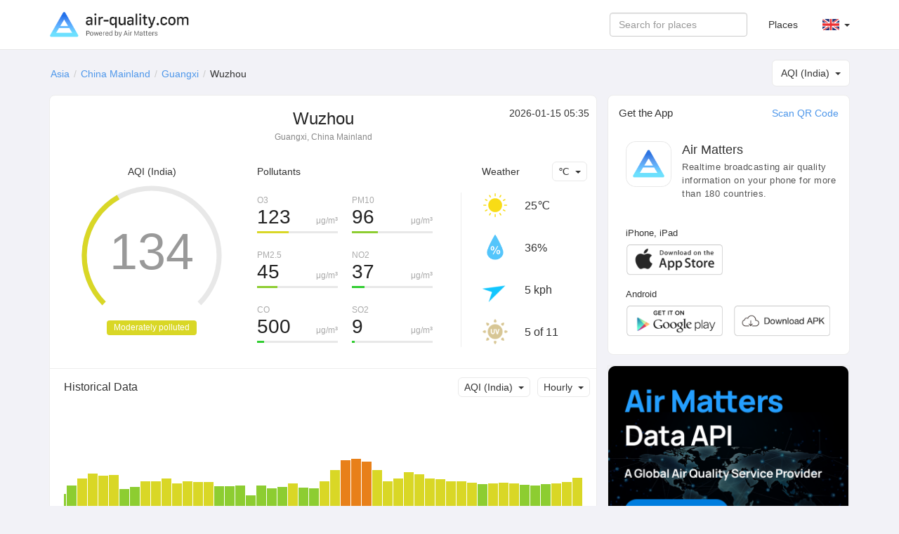

--- FILE ---
content_type: text/html; charset=UTF-8
request_url: https://air-quality.com/place/china/wuzhou/f3d69c64?lang=en&standard=naqi_in
body_size: 6065
content:
<html>
<head>
<title>Wuzhou Real-time Air Quality Index (AQI) & Pollution Report - Air Matters</title>
<meta content="text/html; charset=utf-8" http-equiv="Content-Type">
<meta name="viewport" content="width=device-width, initial-scale=1, maximum-scale=1, user-scalable=no">
<meta name="apple-mobile-web-app-capable" content="yes" />
<meta name="apple-mobile-web-app-status-bar-style" content="default" />
<meta name="apple-itunes-app" content="app-id=477700080">
<meta name="keywords" content="air quality index, air quality, pollen, allergy, air matters, PM2.5, air pollution, fog, haze, air, mobile app, App, Fresh-Ideas Studio, Weather, Health &amp; Fitness, ios apps, app, appstore, app store, iphone, ipad, ipod touch, itouch, itunes">
<meta name="description" content="Wuzhou: AQI (India) 134 Moderately polluted,   ">
<meta property="qc:admins" content="26052465076625305145136337" />
<meta property="al:ios:url" content="https://air-matters.com" />
<meta property="al:ios:app_store_id" content="477700080" />
<meta property="al:ios:app_name" content="Air Matters" />
<meta property="al:android:url" content="https://air-matters.com" />
<meta property="al:android:app_name" content="Air Matters" />
<meta property="al:android:package" content="com.freshideas.airindex" />
<meta property="al:web:url" content="https://air-matters.com" />
<meta property="og:title" content="Wuzhou Real-time Air Quality Index (AQI) & Pollution Report - Air Matters" />
<meta property="og:type" content="website" />
<meta property="og:url" content="https://air-quality.com/" />
<meta property="og:image" content="https://air-quality.com/css/images/appicon_512.png" />
<link rel="alternate" hreflang="zh-CN" href="https://air-quality.com/place/china/wuzhou/f3d69c64?lang=zh-Hans&standard=naqi_in" />
<link rel="alternate" hreflang="zh-TW" href="https://air-quality.com/place/china/wuzhou/f3d69c64?lang=zh-Hant&standard=naqi_in" />
<link rel="alternate" hreflang="en" href="https://air-quality.com/place/china/wuzhou/f3d69c64?lang=en&standard=naqi_in" />
<link rel="alternate" hreflang="ja" href="https://air-quality.com/place/china/wuzhou/f3d69c64?lang=ja&standard=naqi_in" />
<link rel="alternate" hreflang="ko" href="https://air-quality.com/place/china/wuzhou/f3d69c64?lang=ko&standard=naqi_in" />
<link rel="alternate" hreflang="de" href="https://air-quality.com/place/china/wuzhou/f3d69c64?lang=de&standard=naqi_in" />
<link rel="alternate" hreflang="fr" href="https://air-quality.com/place/china/wuzhou/f3d69c64?lang=fr&standard=naqi_in" />
<link rel="alternate" hreflang="it" href="https://air-quality.com/place/china/wuzhou/f3d69c64?lang=it&standard=naqi_in" />
<base href="https://air-quality.com/" />
<script language="javascript" type="text/javascript">
	var baseURL = "https://air-quality.com/";
	var langCode = "en";
</script>

<link href="https://air-quality.com/css/bootstrap/font-awesome.min.css" rel="stylesheet">
<link href="https://air-quality.com/css/bootstrap/bootstrap.css" rel="stylesheet">
<link href="https://air-quality.com/css/bootstrap/navbar-fixed-top.css" rel="stylesheet">
<link href="https://air-quality.com/css/jquery-ui.min.css" rel="stylesheet">
<link href="https://air-quality.com/css/leaflet/leaflet.css" rel="stylesheet">
<link rel="stylesheet" media="screen and (min-width: 1023px)" href="https://air-quality.com/css/basic.css">
<link rel="stylesheet" media="screen and (max-width: 1023px)" href="https://air-quality.com/css/basic_m.css">

<script src="https://air-quality.com/js/jquery-3.6.0.min.js"></script>
<script src="https://air-quality.com/js/jquery-ui.min.js"></script>
<script src="https://air-quality.com/js/bootstrap/bootstrap.js"></script>
<script src="https://air-quality.com/js/moment.min.js"></script>
<script src="https://air-quality.com/js/api-web/basic.js"></script>
<!-- Global site tag (gtag.js) - Google Analytics -->
<script async src="https://www.googletagmanager.com/gtag/js?id=UA-85721203-3"></script>
<script>
  window.dataLayer = window.dataLayer || [];
  function gtag(){dataLayer.push(arguments);}
  gtag('js', new Date());
  gtag('config', 'UA-85721203-3');
</script>

<script data-ad-client="ca-pub-9218085338216729" async src="https://pagead2.googlesyndication.com/pagead/js/adsbygoogle.js"></script>
</head>

<body>
<nav class="navbar navbar-default navbar-fixed-top">
  <div class="container">
    <div class="navbar-header">
	  <button type="button" class="navbar-toggle collapsed" data-toggle="collapse" data-target="#navbar" aria-expanded="false" aria-controls="navbar">
	    <span class="sr-only">Toggle navigation</span>
	    <span class="icon-bar"></span>
	    <span class="icon-bar"></span>
	    <span class="icon-bar"></span>
	  </button>
      <a class="navbar-brand" href="https://air-quality.com/">
          <picture>
		    <source srcset="css/images/logo_air_quality_com_dark.png" media="(prefers-color-scheme: dark)">
		    <img class="navbar-brand-image" src="css/images/logo_air_quality_com.png">
		  </picture>
      </a>
    </div>
    <div id="navbar" class="navbar-collapse collapse">
    	<ul class="nav navbar-nav" id="nav-menu">
<!-- 	    <li><a href="https://air-matters.com">App</a></li> -->
<!--
        	<li><a href="https://air-quality.com/map">Map</a></li>

			<li><a href="https://dev.air-matters.com" target="_blank">Data API</a></li>
-->

    	</ul>

		<ul class="navbar-nav nav navbar-right">
		  <li><a href="https://air-quality.com/places?lang=en&standard=naqi_in">Places</a></li>
		  <li class="dropdown standard-list" id="standard-nav-list">
			  <a href="#" class="nav__link dropdown-toggle bg-hover-color" data-toggle="dropdown">AQI (India) <b class="caret"></b></a>
			  <ul class="dropdown-menu">
			    <li value="aqi_au">AQC (Australia)</li><li value="aqi_ca">AQHI (Canada)</li><li value="aqi_cn">AQI (China)</li><li value="aqi_nl">AQI (Netherlands)</li><li value="aqi_us">AQI (US)</li><li value="caqi_eu">CAQI (Europe)</li><li value="daqi_uk">AQI (UK)</li><li value="naqi_in">AQI (India)</li>  
			  </ul>
          </li>
          <li class="dropdown lang-list">
			  <a href="#" class="nav__link dropdown-toggle bg-hover-color en" data-toggle="dropdown">&nbsp; <b class="caret"></b></a>
			  <ul class="dropdown-menu">
			    <li><a href="Javascript:changeLang('en');" class="en bg-hover-color">English</a></li><li><a href="Javascript:changeLang('fr');" class="fr bg-hover-color">Français</a></li><li><a href="Javascript:changeLang('de');" class="de bg-hover-color">Deutsch</a></li><li><a href="Javascript:changeLang('ja');" class="ja bg-hover-color">日本語</a></li><li><a href="Javascript:changeLang('ko');" class="ko bg-hover-color">한국어</a></li><li><a href="Javascript:changeLang('zh-Hans');" class="zh-Hans bg-hover-color">简体中文</a></li><li><a href="Javascript:changeLang('zh-Hant');" class="zh-Hant bg-hover-color">繁體中文</a></li>    
			  </ul>
          </li>
		</ul>
		<form class="navbar-form navbar-right">
			<div class="form-group">
				<input type="text" id="search-ac-nav" title="search place" placeholder="Search for places" class="form-control ui-autocomplete-input" autocomplete="off">
			</div>
<!--
			<button type="submit" class="btn btn-default">Places</button>
-->
		</form>
		
    </div><!--/.nav-collapse -->
  </div>
</nav><!-- <link rel="stylesheet" media="screen and (min-width: 1023px)" href="https://air-quality.com/css/place.css"> -->
<link rel="stylesheet" media="screen and (min-width: 1023px)" href="https://air-quality.com/css/place.css">
<link rel="stylesheet" media="screen and (max-width: 1023px)" href="https://air-quality.com/css/place_m.css">
<script>
var placeID = "f3d69c64";
var standard = "naqi_in";
var urlKey = "china/wuzhou";
var historyKind = "aqi";
var historyName = "AQI (India)";
var historyTimeInterval = "hourly";
var historyData;
var curWeatherData = {"UV":"5","feel_like":24.77,"humidity":"36%","icon":"clear","temp_c":25,"temp_f":77,"weather":"clear sky","wind_degrees":64,"wind_kph":5};
</script>

<style>
.gauge-container > .gauge .value {
  stroke: #d9d726;
}
</style>

<script src="https://air-quality.com/js/api-web/detail.js?v=1"></script>
<script src="https://air-quality.com/js/leaflet/leaflet.js"></script>
<script src="https://air-quality.com/js/gauge/gauge.min.js"></script>

<div class="container">
<div id="search-box">
	<input type="text" id="search-ac" title="search place" placeholder="Search for places" class="form-control ui-autocomplete-input" autocomplete="off">
</div>
<ol class="breadcrumb">
  <li><a href='https://air-quality.com/continent/asia/2?lang=en&standard=naqi_in'>Asia</a></li><li><a href='https://air-quality.com/country/china/ce4c01d6?lang=en&standard=naqi_in'>China Mainland</a></li><li><a href='https://air-quality.com/place/china/guangxi/a2ca1ef7?lang=en&standard=naqi_in'>Guangxi</a></li><li class='active'>Wuzhou</li></ol>

	<div id="standards-dropdown" class="standards-dropdown input-group-btn">
	    <button type="button" class="btn btn-default dropdown-toggle" data-toggle="dropdown"><span class="text">AQI (India)</span><span class="caret"></span></button>
	    <ul class="dropdown-menu">
		    <li value="aqi_au">AQC (Australia)</li><li value="aqi_ca">AQHI (Canada)</li><li value="aqi_cn">AQI (China)</li><li value="aqi_nl">AQI (Netherlands)</li><li value="aqi_us">AQI (US)</li><li value="caqi_eu">CAQI (Europe)</li><li value="daqi_uk">AQI (UK)</li><li value="naqi_in">AQI (India)</li>	    </ul>
	</div>

<div class="detail-main">
<div class="detail-title">
	<h2>Wuzhou</h2>
	<p>Guangxi, China Mainland</p>
</div>
<div class="update-time"> 2026-01-15 05:35</div>

<div id="chartBox" class="chart-box">
	<div class="title">AQI (India)</div>
<!-- 	<div class="indexValue">134</div> -->
	<div class="levelWrap">
		<div class="levelWrap2">
			<div class="level" style="background:#d9d726">Moderately polluted</div>
		</div>
	</div>
	<div id="gauge3" style="width: 240px; height: 240px; margin: 10px auto 0px;" class="gauge-container three"></div>
</div>

<div class="reading-box">
	<div class="title">
	<a id="pollutants_link" onclick="javascript:activeReading('pollutants')" class="active">Pollutants</a></div><div class="pollutants" style="display:block;"><div class='pollutant-item odd'><div class='name'>O3</div><div class='unit'>μg/m³</div><div class='value'>123</div><div class='ratio-bar' style='background:#d9d726; width:calc(100%*0.38970588235294);'></div><div class='ratio-bar-bg'></div></div><div class='pollutant-item even'><div class='name'>PM10</div><div class='unit'>μg/m³</div><div class='value'>96</div><div class='ratio-bar' style='background:#8dcd31; width:calc(100%*0.32);'></div><div class='ratio-bar-bg'></div></div><div class='pollutant-item odd'><div class='name'>PM2.5</div><div class='unit'>μg/m³</div><div class='value'>45</div><div class='ratio-bar' style='background:#8dcd31; width:calc(100%*0.25);'></div><div class='ratio-bar-bg'></div></div><div class='pollutant-item even'><div class='name'>NO2</div><div class='unit'>μg/m³</div><div class='value'>37</div><div class='ratio-bar' style='background:#31cd31; width:calc(100%*0.15416666666667);'></div><div class='ratio-bar-bg'></div></div><div class='pollutant-item odd'><div class='name'>CO</div><div class='unit'>μg/m³</div><div class='value'>500</div><div class='ratio-bar' style='background:#31cd31; width:calc(100%*0.083333333333333);'></div><div class='ratio-bar-bg'></div></div><div class='pollutant-item even'><div class='name'>SO2</div><div class='unit'>μg/m³</div><div class='value'>9</div><div class='ratio-bar' style='background:#31cd31; width:calc(100%*0.0375);'></div><div class='ratio-bar-bg'></div></div><div class='clr'></div></div></div>

<div class="weather-box">
	<div class="title"><span>Weather</span></div>
	<div id="temperature-dropdown" class="input-group-btn">
	    <button type="button" class="btn btn-default dropdown-toggle" data-toggle="dropdown"><span class="text">℃</span><span class="caret"></span></button>
	    <ul class="dropdown-menu">
	        <li value="C">℃</li>
	        <li value="F">℉</li>
	    </ul>
	</div>

	<div class="weather-items">
	<div class='weather-item'>
				<div class='weather-icon icon' style='background-image:url(css/images/weather/weather_clear_light.png);'></div>
				<div class='temperature'>25℃</div>
			  </div><div class='weather-item'>
				<div class='humidity-icon icon'></div>
				<div class='humidity'>36%</div>
			  </div><div class='weather-item'>
				<div class='wind-icon icon' style='transform: rotate(64deg)'></div>
				<div class='wind'>5 kph</div>
			  </div><div class='weather-item'>
				<div class='uv-icon icon'></div>
				<div class='uv'>5 of 11</div>
			  </div>	<div class="clr"></div>
	</div>

</div>
<div class="clr"></div>

<!--
<div class="forecast-box">
	<div class="main-block-title">Forecast</div>
	<div id="forecast-interval-dropdown" class="input-group-btn">
	    <button type="button" class="btn btn-default dropdown-toggle" data-toggle="dropdown"><span class="text">Daily</span><span class="caret"></span></button>
	    <ul class="dropdown-menu">
	        <li value="daily">Daily</li>
	        <li value="hourly">Hourly</li>
	    </ul>
	</div>
	<div class="main-block-content">
		<div class="daily-forecast-scroll">
			<div class="daily-forecast" style="width: 1080px;">
			<div class='forecast-item'><div class='date'>2026-01-15</div><div class='icon' style='background-image:url(css/images/weather/weather_clear_light.png);'></div><div class='temperature temp_c'><span class='value'>25°</span><span class='spliter'>/</span><span class='value'>13°</span></div><div class='temperature temp_f' style='display:none;'><span class='value'>78°</span><span class='spliter'>\</span><span class='value'>56°</span></div><div class="value-wrap">
								<div class="value" style="background:#d9d726;"><span>82~133</span><br/>Moderately polluted</div>
								
							  </div></div><div class='forecast-item'><div class='date'>2026-01-16</div><div class='icon' style='background-image:url(css/images/weather/weather_clear_light.png);'></div><div class='temperature temp_c'><span class='value'>27°</span><span class='spliter'>/</span><span class='value'>14°</span></div><div class='temperature temp_f' style='display:none;'><span class='value'>81°</span><span class='spliter'>\</span><span class='value'>58°</span></div><div class="value-wrap">
								<div class="value" style="background:#d9d726;"><span>70~120</span><br/>Moderately polluted</div>
								
							  </div></div><div class='forecast-item'><div class='date'>2026-01-17</div><div class='icon' style='background-image:url(css/images/weather/weather_cloudy_light.png);'></div><div class='temperature temp_c'><span class='value'>23°</span><span class='spliter'>/</span><span class='value'>18°</span></div><div class='temperature temp_f' style='display:none;'><span class='value'>74°</span><span class='spliter'>\</span><span class='value'>64°</span></div><div class="value-wrap">
								<div class="value" style="background:#d9d726;"><span>62~112</span><br/>Moderately polluted</div>
								
							  </div></div><div class='forecast-item'><div class='date'>2026-01-18</div><div class='icon' style='background-image:url(css/images/weather/weather_cloudy_light.png);'></div><div class='temperature temp_c'><span class='value'>27°</span><span class='spliter'>/</span><span class='value'>18°</span></div><div class='temperature temp_f' style='display:none;'><span class='value'>81°</span><span class='spliter'>\</span><span class='value'>64°</span></div><div class="value-wrap">
								<div class="value" style="background:#d9d726;"><span>62~112</span><br/>Moderately polluted</div>
								
							  </div></div><div class='forecast-item'><div class='date'>2026-01-19</div><div class='icon' style='background-image:url(css/images/weather/weather_clear_light.png);'></div><div class='temperature temp_c'><span class='value'>28°</span><span class='spliter'>/</span><span class='value'>17°</span></div><div class='temperature temp_f' style='display:none;'><span class='value'>83°</span><span class='spliter'>\</span><span class='value'>62°</span></div><div class="value-wrap">
								<div class="value" style="background:#8dcd31;"><span>48~94</span><br/>Satisfactory</div>
								
							  </div></div><div class='forecast-item'><div class='date'>2026-01-20</div><div class='icon' style='background-image:url(css/images/weather/weather_cloudy_light.png);'></div><div class='temperature temp_c'><span class='value'>23°</span><span class='spliter'>/</span><span class='value'>10°</span></div><div class='temperature temp_f' style='display:none;'><span class='value'>73°</span><span class='spliter'>\</span><span class='value'>50°</span></div></div><div class='forecast-item'><div class='date'>2026-01-21</div><div class='icon' style='background-image:url(css/images/weather/weather_cloudy_light.png);'></div><div class='temperature temp_c'><span class='value'>18°</span><span class='spliter'>/</span><span class='value'>7°</span></div><div class='temperature temp_f' style='display:none;'><span class='value'>65°</span><span class='spliter'>\</span><span class='value'>45°</span></div></div><div class='forecast-item'><div class='date'>2026-01-22</div><div class='icon' style='background-image:url(css/images/weather/weather_cloudy_light.png);'></div><div class='temperature temp_c'><span class='value'>17°</span><span class='spliter'>/</span><span class='value'>6°</span></div><div class='temperature temp_f' style='display:none;'><span class='value'>63°</span><span class='spliter'>\</span><span class='value'>43°</span></div></div>			</div>
		</div>
		<div class="hourly-forecast-scroll" style="display: none;">
			<div class="hourly-forecast" style="width: 4800px;">
			<div class='forecast-item'><div class='date'>04:00</div><div class='icon' style='background-image:url(css/images/weather/weather_clear_light.png);'></div><div class='temperature temp_c'><span class='value'>24°</span></div><div class='temperature temp_f' style='display:none;'><span class='value'>76°</span></div></div><div class='forecast-item'><div class='date'>05:00</div><div class='icon' style='background-image:url(css/images/weather/weather_clear_light.png);'></div><div class='temperature temp_c'><span class='value'>25°</span></div><div class='temperature temp_f' style='display:none;'><span class='value'>76°</span></div></div><div class='forecast-item'><div class='date'>06:00</div><div class='icon' style='background-image:url(css/images/weather/weather_clear_light.png);'></div><div class='temperature temp_c'><span class='value'>25°</span></div><div class='temperature temp_f' style='display:none;'><span class='value'>77°</span></div></div><div class='forecast-item'><div class='date'>07:00</div><div class='icon' style='background-image:url(css/images/weather/weather_clear_light.png);'></div><div class='temperature temp_c'><span class='value'>25°</span></div><div class='temperature temp_f' style='display:none;'><span class='value'>77°</span></div></div><div class='forecast-item'><div class='date'>08:00</div><div class='icon' style='background-image:url(css/images/weather/weather_clear_light.png);'></div><div class='temperature temp_c'><span class='value'>25°</span></div><div class='temperature temp_f' style='display:none;'><span class='value'>78°</span></div></div><div class='forecast-item'><div class='date'>09:00</div><div class='icon' style='background-image:url(css/images/weather/weather_clear_light.png);'></div><div class='temperature temp_c'><span class='value'>25°</span></div><div class='temperature temp_f' style='display:none;'><span class='value'>77°</span></div></div><div class='forecast-item'><div class='date'>10:00</div><div class='icon' style='background-image:url(css/images/weather/weather_clear_light.png);'></div><div class='temperature temp_c'><span class='value'>22°</span></div><div class='temperature temp_f' style='display:none;'><span class='value'>72°</span></div></div><div class='forecast-item'><div class='date'>11:00</div><div class='icon' style='background-image:url(css/images/weather/weather_nt_clear_light.png);'></div><div class='temperature temp_c'><span class='value'>21°</span></div><div class='temperature temp_f' style='display:none;'><span class='value'>69°</span></div></div><div class='forecast-item'><div class='date'>12:00</div><div class='icon' style='background-image:url(css/images/weather/weather_nt_clear_light.png);'></div><div class='temperature temp_c'><span class='value'>20°</span></div><div class='temperature temp_f' style='display:none;'><span class='value'>68°</span></div></div><div class='forecast-item'><div class='date'>13:00</div><div class='icon' style='background-image:url(css/images/weather/weather_nt_clear_light.png);'></div><div class='temperature temp_c'><span class='value'>19°</span></div><div class='temperature temp_f' style='display:none;'><span class='value'>67°</span></div></div><div class='forecast-item'><div class='date'>14:00</div><div class='icon' style='background-image:url(css/images/weather/weather_nt_clear_light.png);'></div><div class='temperature temp_c'><span class='value'>18°</span></div><div class='temperature temp_f' style='display:none;'><span class='value'>65°</span></div></div><div class='forecast-item'><div class='date'>15:00</div><div class='icon' style='background-image:url(css/images/weather/weather_nt_clear_light.png);'></div><div class='temperature temp_c'><span class='value'>18°</span></div><div class='temperature temp_f' style='display:none;'><span class='value'>64°</span></div></div><div class='forecast-item'><div class='date'>16:00</div><div class='icon' style='background-image:url(css/images/weather/weather_nt_clear_light.png);'></div><div class='temperature temp_c'><span class='value'>17°</span></div><div class='temperature temp_f' style='display:none;'><span class='value'>63°</span></div></div><div class='forecast-item'><div class='date'>17:00</div><div class='icon' style='background-image:url(css/images/weather/weather_nt_clear_light.png);'></div><div class='temperature temp_c'><span class='value'>17°</span></div><div class='temperature temp_f' style='display:none;'><span class='value'>62°</span></div></div><div class='forecast-item'><div class='date'>18:00</div><div class='icon' style='background-image:url(css/images/weather/weather_nt_clear_light.png);'></div><div class='temperature temp_c'><span class='value'>16°</span></div><div class='temperature temp_f' style='display:none;'><span class='value'>61°</span></div></div><div class='forecast-item'><div class='date'>19:00</div><div class='icon' style='background-image:url(css/images/weather/weather_nt_clear_light.png);'></div><div class='temperature temp_c'><span class='value'>16°</span></div><div class='temperature temp_f' style='display:none;'><span class='value'>61°</span></div></div><div class='forecast-item'><div class='date'>20:00</div><div class='icon' style='background-image:url(css/images/weather/weather_nt_clear_light.png);'></div><div class='temperature temp_c'><span class='value'>15°</span></div><div class='temperature temp_f' style='display:none;'><span class='value'>60°</span></div></div><div class='forecast-item'><div class='date'>21:00</div><div class='icon' style='background-image:url(css/images/weather/weather_nt_clear_light.png);'></div><div class='temperature temp_c'><span class='value'>15°</span></div><div class='temperature temp_f' style='display:none;'><span class='value'>59°</span></div></div><div class='forecast-item'><div class='date'>22:00</div><div class='icon' style='background-image:url(css/images/weather/weather_nt_clear_light.png);'></div><div class='temperature temp_c'><span class='value'>15°</span></div><div class='temperature temp_f' style='display:none;'><span class='value'>58°</span></div></div><div class='forecast-item'><div class='date'>23:00</div><div class='icon' style='background-image:url(css/images/weather/weather_nt_clear_light.png);'></div><div class='temperature temp_c'><span class='value'>14°</span></div><div class='temperature temp_f' style='display:none;'><span class='value'>58°</span></div></div><div class='forecast-item'><div class='date'>00:00</div><div class='icon' style='background-image:url(css/images/weather/weather_clear_light.png);'></div><div class='temperature temp_c'><span class='value'>15°</span></div><div class='temperature temp_f' style='display:none;'><span class='value'>60°</span></div></div><div class='forecast-item'><div class='date'>01:00</div><div class='icon' style='background-image:url(css/images/weather/weather_clear_light.png);'></div><div class='temperature temp_c'><span class='value'>18°</span></div><div class='temperature temp_f' style='display:none;'><span class='value'>65°</span></div></div><div class='forecast-item'><div class='date'>02:00</div><div class='icon' style='background-image:url(css/images/weather/weather_clear_light.png);'></div><div class='temperature temp_c'><span class='value'>21°</span></div><div class='temperature temp_f' style='display:none;'><span class='value'>70°</span></div></div><div class='forecast-item'><div class='date'>03:00</div><div class='icon' style='background-image:url(css/images/weather/weather_clear_light.png);'></div><div class='temperature temp_c'><span class='value'>24°</span></div><div class='temperature temp_f' style='display:none;'><span class='value'>75°</span></div></div><div class='forecast-item'><div class='date'>04:00</div><div class='icon' style='background-image:url(css/images/weather/weather_clear_light.png);'></div><div class='temperature temp_c'><span class='value'>25°</span></div><div class='temperature temp_f' style='display:none;'><span class='value'>77°</span></div></div><div class='forecast-item'><div class='date'>05:00</div><div class='icon' style='background-image:url(css/images/weather/weather_clear_light.png);'></div><div class='temperature temp_c'><span class='value'>26°</span></div><div class='temperature temp_f' style='display:none;'><span class='value'>79°</span></div></div><div class='forecast-item'><div class='date'>06:00</div><div class='icon' style='background-image:url(css/images/weather/weather_clear_light.png);'></div><div class='temperature temp_c'><span class='value'>27°</span></div><div class='temperature temp_f' style='display:none;'><span class='value'>80°</span></div></div><div class='forecast-item'><div class='date'>07:00</div><div class='icon' style='background-image:url(css/images/weather/weather_clear_light.png);'></div><div class='temperature temp_c'><span class='value'>27°</span></div><div class='temperature temp_f' style='display:none;'><span class='value'>81°</span></div></div><div class='forecast-item'><div class='date'>08:00</div><div class='icon' style='background-image:url(css/images/weather/weather_clear_light.png);'></div><div class='temperature temp_c'><span class='value'>27°</span></div><div class='temperature temp_f' style='display:none;'><span class='value'>81°</span></div></div><div class='forecast-item'><div class='date'>09:00</div><div class='icon' style='background-image:url(css/images/weather/weather_clear_light.png);'></div><div class='temperature temp_c'><span class='value'>27°</span></div><div class='temperature temp_f' style='display:none;'><span class='value'>80°</span></div></div><div class='forecast-item'><div class='date'>10:00</div><div class='icon' style='background-image:url(css/images/weather/weather_clear_light.png);'></div><div class='temperature temp_c'><span class='value'>24°</span></div><div class='temperature temp_f' style='display:none;'><span class='value'>75°</span></div></div><div class='forecast-item'><div class='date'>11:00</div><div class='icon' style='background-image:url(css/images/weather/weather_nt_clear_light.png);'></div><div class='temperature temp_c'><span class='value'>22°</span></div><div class='temperature temp_f' style='display:none;'><span class='value'>72°</span></div></div><div class='forecast-item'><div class='date'>12:00</div><div class='icon' style='background-image:url(css/images/weather/weather_nt_clear_light.png);'></div><div class='temperature temp_c'><span class='value'>22°</span></div><div class='temperature temp_f' style='display:none;'><span class='value'>71°</span></div></div><div class='forecast-item'><div class='date'>13:00</div><div class='icon' style='background-image:url(css/images/weather/weather_nt_clear_light.png);'></div><div class='temperature temp_c'><span class='value'>21°</span></div><div class='temperature temp_f' style='display:none;'><span class='value'>70°</span></div></div><div class='forecast-item'><div class='date'>14:00</div><div class='icon' style='background-image:url(css/images/weather/weather_nt_mostlysunny_light.png);'></div><div class='temperature temp_c'><span class='value'>21°</span></div><div class='temperature temp_f' style='display:none;'><span class='value'>69°</span></div></div><div class='forecast-item'><div class='date'>15:00</div><div class='icon' style='background-image:url(css/images/weather/weather_nt_mostlycloudy_light.png);'></div><div class='temperature temp_c'><span class='value'>21°</span></div><div class='temperature temp_f' style='display:none;'><span class='value'>70°</span></div></div><div class='forecast-item'><div class='date'>16:00</div><div class='icon' style='background-image:url(css/images/weather/weather_cloudy_light.png);'></div><div class='temperature temp_c'><span class='value'>21°</span></div><div class='temperature temp_f' style='display:none;'><span class='value'>70°</span></div></div><div class='forecast-item'><div class='date'>17:00</div><div class='icon' style='background-image:url(css/images/weather/weather_cloudy_light.png);'></div><div class='temperature temp_c'><span class='value'>21°</span></div><div class='temperature temp_f' style='display:none;'><span class='value'>70°</span></div></div><div class='forecast-item'><div class='date'>18:00</div><div class='icon' style='background-image:url(css/images/weather/weather_cloudy_light.png);'></div><div class='temperature temp_c'><span class='value'>21°</span></div><div class='temperature temp_f' style='display:none;'><span class='value'>70°</span></div></div><div class='forecast-item'><div class='date'>19:00</div><div class='icon' style='background-image:url(css/images/weather/weather_cloudy_light.png);'></div><div class='temperature temp_c'><span class='value'>21°</span></div><div class='temperature temp_f' style='display:none;'><span class='value'>70°</span></div></div><div class='forecast-item'><div class='date'>20:00</div><div class='icon' style='background-image:url(css/images/weather/weather_cloudy_light.png);'></div><div class='temperature temp_c'><span class='value'>21°</span></div><div class='temperature temp_f' style='display:none;'><span class='value'>69°</span></div></div><div class='forecast-item'><div class='date'>21:00</div><div class='icon' style='background-image:url(css/images/weather/weather_cloudy_light.png);'></div><div class='temperature temp_c'><span class='value'>20°</span></div><div class='temperature temp_f' style='display:none;'><span class='value'>67°</span></div></div><div class='forecast-item'><div class='date'>22:00</div><div class='icon' style='background-image:url(css/images/weather/weather_cloudy_light.png);'></div><div class='temperature temp_c'><span class='value'>19°</span></div><div class='temperature temp_f' style='display:none;'><span class='value'>67°</span></div></div><div class='forecast-item'><div class='date'>23:00</div><div class='icon' style='background-image:url(css/images/weather/weather_cloudy_light.png);'></div><div class='temperature temp_c'><span class='value'>19°</span></div><div class='temperature temp_f' style='display:none;'><span class='value'>67°</span></div></div><div class='forecast-item'><div class='date'>00:00</div><div class='icon' style='background-image:url(css/images/weather/weather_cloudy_light.png);'></div><div class='temperature temp_c'><span class='value'>20°</span></div><div class='temperature temp_f' style='display:none;'><span class='value'>68°</span></div></div><div class='forecast-item'><div class='date'>01:00</div><div class='icon' style='background-image:url(css/images/weather/weather_cloudy_light.png);'></div><div class='temperature temp_c'><span class='value'>21°</span></div><div class='temperature temp_f' style='display:none;'><span class='value'>69°</span></div></div><div class='forecast-item'><div class='date'>02:00</div><div class='icon' style='background-image:url(css/images/weather/weather_cloudy_light.png);'></div><div class='temperature temp_c'><span class='value'>22°</span></div><div class='temperature temp_f' style='display:none;'><span class='value'>71°</span></div></div><div class='forecast-item'><div class='date'>03:00</div><div class='icon' style='background-image:url(css/images/weather/weather_cloudy_light.png);'></div><div class='temperature temp_c'><span class='value'>22°</span></div><div class='temperature temp_f' style='display:none;'><span class='value'>72°</span></div></div>			</div>
		</div>
	</div>
</div>
-->
<div class="history-box">
	<div class="main-block-title">Historical Data</div>
	<div class="dropdown-wrapper">
		<div id="history-interval-dropdown" class="input-group-btn">
		    <button type="button" class="btn btn-default dropdown-toggle" data-toggle="dropdown"><span class="text">Hourly</span><span class="caret"></span></button>
		    <ul class="dropdown-menu">
			    <li value="hourly">Hourly</li>
		        <li value="daily">Daily</li>
		    </ul>
		</div>
		<div id="history-kind-dropdown" class="input-group-btn">
		    <button type="button" class="btn btn-default dropdown-toggle" data-toggle="dropdown"><span class="text">AQI (India)</span><span class="caret"></span></button>
		    <ul class="dropdown-menu">
			    <li value="aqi">AQI (India)</li><li value="o3">O3</li><li value="pm10">PM10</li><li value="pm25">PM2.5</li><li value="no2">NO2</li><li value="co">CO</li><li value="so2">SO2</li>		    </ul>
		</div>
		<div class="clr"></div>
	</div>
	<div class="main-block-content">
		<div class="history-scroll">
			<div class="history-items">
				
			</div>
		</div>
	</div>
	<div class="history-value-tag"></div>
</div>
<div class="site-box">
	<div class="main-block-title">Places included</div>
	<div class="main-block-content">
		<a href='https://air-quality.com/place/china/cangwu-county/3c090f5d?lang=en&standard=naqi_in' target='_self' class='site-item odd'><div class='title'>Cangwu County</div><div class="value-wrap">
						<div class="value" style="background:#31cd31;" ?>AQI 34</div>
					  </div></a><a href='https://air-quality.com/place/china/cenxi/355d832f?lang=en&standard=naqi_in' target='_self' class='site-item even'><div class='title'>Cenxi</div><div class="value-wrap">
						<div class="value" style="background:#31cd31;" ?>AQI 49</div>
					  </div></a><a href='https://air-quality.com/place/china/changzhou/c76ba3b7?lang=en&standard=naqi_in' target='_self' class='site-item odd'><div class='title'>Changzhou</div><div class="value-wrap">
						<div class="value" style="background:#d9d726;" ?>AQI 120</div>
					  </div></a><a href='https://air-quality.com/place/china/longwei/ba1b792b?lang=en&standard=naqi_in' target='_self' class='site-item even'><div class='title'>Longwei</div><div class="value-wrap">
						<div class="value" style="background:#d9d726;" ?>AQI 120</div>
					  </div></a><a href='https://air-quality.com/place/china/mengshan-county/64973eed?lang=en&standard=naqi_in' target='_self' class='site-item odd'><div class='title'>Mengshan County</div><div class="value-wrap">
						<div class="value" style="background:#8dcd31;" ?>AQI 64</div>
					  </div></a><a href='https://air-quality.com/place/china/teng-county/029ab2cb?lang=en&standard=naqi_in' target='_self' class='site-item even'><div class='title'>Teng County</div><div class="value-wrap">
						<div class="value" style="background:#8dcd31;" ?>AQI 97</div>
					  </div></a><a href='https://air-quality.com/place/china/wanxiu/6cc41def?lang=en&standard=naqi_in' target='_self' class='site-item odd'><div class='title'>Wanxiu</div><div class="value-wrap">
						<div class="value" style="background:#d9d726;" ?>AQI 142</div>
					  </div></a>		<div class="clr"></div>
	</div>
</div>
<div class="source-box">
	<div class="main-block-title">Data Sources</div>
	<div class="main-block-content">
		<a href='http://www.cnemc.cn' target='_self' class='source-item'>http://www.cnemc.cn</a>		<div class="clr"></div>
	</div>
</div>


</div>
<div class="detail-side-col">
<div class="detail-side-app detail-block">
	<h4 class="side-block-title">Get the App</h4>
	<a class="qrcode-btn" data-toggle="modal" data-target="#qrcode-modal">Scan QR Code</a>
	<div class="app-intro">
		<div class="appicon"></div>
		<div class="app-title">Air Matters</div>
		<div class="app-descr">Realtime broadcasting air quality information on your phone for more than 180 countries.</div>
		<div class="clr"></div>
	</div>
	<div class="app-download-btns">
		<div class="ios-download-btns">
			<h3>iPhone, iPad</h3>
			<div class="block">
				<a href="https://itunes.apple.com/app/id477700080" target="_blank" class="btn btn_ios_en"></a>
				<div class="clr"></div>
			</div>
		</div>
		<div class="android-download-btns">
			<h3>Android</h3>
			<div class="block">
				<a target="_blank" href="https://play.google.com/store/apps/details?id=com.freshideas.airindex" class="btn btn_googleplay_en"></a>
				<a target="_blank" id="AndroidAPKDownload" href="https://air-matters.com/download/routes.html" class="btn btn_local_en"></a>
				<div class="clr"></div>
			</div>
		</div>
	</div>
	  <!-- Modal -->
	<div class="modal fade" id="qrcode-modal" role="dialog">
	    <div class="modal-dialog">
	    
	      <!-- Modal content-->
	      <div class="modal-content" style="padding: 20px;">
	        	<h4 class="modal-title">Scan QR Code to Download App</h4>
				<ul class="nav nav-tabs nav-justified" style="margin-top: 20px;">
			  		<li id="qrcode-ios-tab" role="presentation" class="active"><a href="Javascript:activeQRTab('ios');">iOS</a></li>
			  		<li id="qrcode-googleplay-tab" role="presentation"><a href="Javascript:activeQRTab('googleplay');">Google Play</a></li>
			  		<li id="qrcode-apk-tab" role="presentation"><a href="Javascript:activeQRTab('apk');">Download APK</a></li>
				</ul>
				<div class="qrcodes">
					<div id="ios-qrcode" class="qrcode"></div>
					<div id="googleplay-qrcode" class="qrcode" style="display: none;"></div>
					<div id="apk-qrcode" class="qrcode" style="display: none;"></div>
				</div>
	      </div>
	      
	    </div>
	</div>
</div>


<div class="detail-side-ads-card detail-block" style="height: 250px; width: 345px; margin: 0 auto 15px; position: relative; padding: 0px; background: none;">
	<a target="_blank" href="https://dev.air-matters.com" style="background-image:url('css/images/api_card_square.png'); background-size: contain; background-repeat: no-repeat; display: block; width: 100%; height: 100%;"></a>
</div>


<div id="map" class="detail-side-map detail-block" style="height: 400px; width: 100%; ">
	<div id="kind-dropdown" class="input-group-btn">
	    <button type="button" class="btn btn-default dropdown-toggle" data-toggle="dropdown"><span class="text"></span><span class="caret"></span></button>
	    <ul class="dropdown-menu">
	    </ul>
	</div>
</div>


<div class="detail-side-nearby detail-block">
	<h4 class="side-block-title">Cities Nearby</h4>
	<div class="side-block-content">
		<a href='https://air-quality.com/place/china/wuzhou/f3d69c64?lang=en&standard=naqi_in' target='_self' class='site-item'><div class='title'>Wuzhou</div><div class="value-wrap">
						<div class="value" style="background:#d9d726;">AQI 134</div>
					  </div></a><a href='https://air-quality.com/place/china/yunfu/0b0d55a9?lang=en&standard=naqi_in' target='_self' class='site-item'><div class='title'>Yunfu</div><div class="value-wrap">
						<div class="value" style="background:#d9d726;">AQI 109</div>
					  </div></a><a href='https://air-quality.com/place/china/hezhou/f77e21ce?lang=en&standard=naqi_in' target='_self' class='site-item'><div class='title'>Hezhou</div><div class="value-wrap">
						<div class="value" style="background:#d9d726;">AQI 159</div>
					  </div></a><a href='https://air-quality.com/place/china/zhaoqing/a3b87f28?lang=en&standard=naqi_in' target='_self' class='site-item'><div class='title'>Zhaoqing</div><div class="value-wrap">
						<div class="value" style="background:#d9d726;">AQI 149</div>
					  </div></a><a href='https://air-quality.com/place/china/yulin/cc5f6852?lang=en&standard=naqi_in' target='_self' class='site-item'><div class='title'>Yulin</div><div class="value-wrap">
						<div class="value" style="background:#d9d726;">AQI 108</div>
					  </div></a><a href='https://air-quality.com/place/china/guigang/f33b3d20?lang=en&standard=naqi_in' target='_self' class='site-item'><div class='title'>Guigang</div><div class="value-wrap">
						<div class="value" style="background:#d9d726;">AQI 145</div>
					  </div></a><a href='https://air-quality.com/place/china/qingyuan/c98aab61?lang=en&standard=naqi_in' target='_self' class='site-item'><div class='title'>Qingyuan</div><div class="value-wrap">
						<div class="value" style="background:#d9d726;">AQI 146</div>
					  </div></a><a href='https://air-quality.com/place/china/yangjiang/77f80edf?lang=en&standard=naqi_in' target='_self' class='site-item'><div class='title'>Yangjiang</div><div class="value-wrap">
						<div class="value" style="background:#d9d726;">AQI 112</div>
					  </div></a><a href='https://air-quality.com/place/china/foshan/0b046ff4?lang=en&standard=naqi_in' target='_self' class='site-item'><div class='title'>Foshan</div><div class="value-wrap">
						<div class="value" style="background:#d9d726;">AQI 164</div>
					  </div></a><a href='https://air-quality.com/place/china/maoming/70051ec7?lang=en&standard=naqi_in' target='_self' class='site-item'><div class='title'>Maoming</div><div class="value-wrap">
						<div class="value" style="background:#d9d726;">AQI 114</div>
					  </div></a><a href='https://air-quality.com/place/china/guangzhou/6f6d028c?lang=en&standard=naqi_in' target='_self' class='site-item'><div class='title'>Guangzhou</div><div class="value-wrap">
						<div class="value" style="background:#d9d726;">AQI 148</div>
					  </div></a>		<div class="clr"></div>
	</div>
</div>


</div>
</div>
<script>

function initMap(){
    map = L.map('map').setView([23.46215, 111.2757], 6);

    L.tileLayer('https://tile.openstreetmap.org/{z}/{x}/{y}.png', {
	    attribution: '&copy; <a href="https://www.openstreetmap.org/copyright">OpenStreetMap</a> contributors',
	    maxZoom: 12,
	}).addTo(map);
	
    map.on('zoomend', function(ev) {
	    getMapData();
	    //alert(ev.latlng); // ev is an event object (MouseEvent in this case)
	});
	
	map.on('moveend', function(ev) {
	    getMapData();
	    //alert(ev.latlng); // ev is an event object (MouseEvent in this case)
	});
	
}

$(document).ready(function(){
	initControls();
	//drawChart();
	initMap();
	getMapData();
	drawHistoryChart();
	
    var gauge3 = Gauge(
        document.getElementById("gauge3"), {
            max: 343.8483570425,
            value: 134        }
    );
	
	$('.update-time').text(updateTimezone($('.update-time').text()));
	
});

</script><div id="Footer">Air Matters &copy; 2026</div>
<script defer src="https://static.cloudflareinsights.com/beacon.min.js/vcd15cbe7772f49c399c6a5babf22c1241717689176015" integrity="sha512-ZpsOmlRQV6y907TI0dKBHq9Md29nnaEIPlkf84rnaERnq6zvWvPUqr2ft8M1aS28oN72PdrCzSjY4U6VaAw1EQ==" data-cf-beacon='{"version":"2024.11.0","token":"9160f14f429144f5b02f2f5f005bd3cf","r":1,"server_timing":{"name":{"cfCacheStatus":true,"cfEdge":true,"cfExtPri":true,"cfL4":true,"cfOrigin":true,"cfSpeedBrain":true},"location_startswith":null}}' crossorigin="anonymous"></script>
</body>
</html>

--- FILE ---
content_type: text/html; charset=UTF-8
request_url: https://air-quality.com/data/get_map_data
body_size: 17467
content:
{"success":true,"data":{"map":[{"latest":{"readings":[{"name":"AQI","type":"index","kind":"aqi","color":"#d9d726","level":"Moderately polluted","ratio":0.35484721666667,"value":"113"},{"name":"NO2","type":"pollutant","kind":"no2","color":"#d9d726","level":"Moderately polluted","ratio":0.35484721666667,"value":"92.9","unit":"\u03bcg\/m\u00b3"},{"name":"PM10","type":"pollutant","kind":"pm10","color":"#8dcd31","level":"Satisfactory","ratio":0.31375,"value":"94.1","unit":"\u03bcg\/m\u00b3"},{"name":"PM2.5","type":"pollutant","kind":"pm25","color":"#8dcd31","level":"Satisfactory","ratio":0.30625,"value":"55.1","unit":"\u03bcg\/m\u00b3"},{"name":"O3","type":"pollutant","kind":"o3","color":"#8dcd31","level":"Satisfactory","ratio":0.3012,"value":"90.4","unit":"\u03bcg\/m\u00b3"},{"name":"CO","type":"pollutant","kind":"co","color":"#31cd31","level":"Good","ratio":0.076944443333333,"value":"461.7","unit":"\u03bcg\/m\u00b3"},{"name":"SO2","type":"pollutant","kind":"so2","color":"#31cd31","level":"Good","ratio":0.031034722083333,"value":"7.4","unit":"\u03bcg\/m\u00b3"}]},"place":{"lat":22.198745,"lon":113.543873,"name":"Macau","place_id":"376c0049","type":"country","description":"Asia","region_lat_min":22.1260891,"region_lat_max":22.212314,"region_lon_min":113.543873,"region_lon_max":113.579676,"crowdsource":0,"url_key":"","parent":{"lat":34.047863,"lon":100.6196553,"name":"Asia","place_id":"2","type":"continent","crowdsource":0,"url_key":""}},"map_point_mode":"normal"},{"latest":{"readings":[{"name":"AQI","type":"index","kind":"aqi","color":"#d9d726","level":"Moderately polluted","ratio":0.36269841666667,"value":"118"},{"name":"PM2.5","type":"pollutant","kind":"pm25","color":"#d9d726","level":"Moderately polluted","ratio":0.36269838888889,"value":"65.3","unit":"\u03bcg\/m\u00b3"},{"name":"O3","type":"pollutant","kind":"o3","color":"#8dcd31","level":"Satisfactory","ratio":0.3292857,"value":"98.8","unit":"\u03bcg\/m\u00b3"},{"name":"PM10","type":"pollutant","kind":"pm10","color":"#8dcd31","level":"Satisfactory","ratio":0.31357143333333,"value":"94.1","unit":"\u03bcg\/m\u00b3"},{"name":"CO","type":"pollutant","kind":"co","color":"#31cd31","level":"Good","ratio":0.14285715,"value":"857.1","unit":"\u03bcg\/m\u00b3"},{"name":"NO2","type":"pollutant","kind":"no2","color":"#31cd31","level":"Good","ratio":0.10714285416667,"value":"25.7","unit":"\u03bcg\/m\u00b3"},{"name":"SO2","type":"pollutant","kind":"so2","color":"#31cd31","level":"Good","ratio":0.048809525,"value":"11.7","unit":"\u03bcg\/m\u00b3"}]},"place":{"lat":22.815478,"lon":108.327546,"name":"Guangxi","place_id":"a2ca1ef7","type":"administrative_area_level_1","description":"China Mainland","region_lat_min":21.404167,"region_lat_max":26.042443,"region_lon_min":105.095025,"region_lon_max":111.5622,"crowdsource":0,"url_key":"china\/guangxi","parent":{"lat":35.86166,"lon":104.195397,"name":"China Mainland","place_id":"ce4c01d6","type":"country","crowdsource":0,"url_key":""}},"map_point_mode":"normal"},{"latest":{"readings":[{"name":"AQI","type":"index","kind":"aqi","color":"#d9d726","level":"Moderately polluted","ratio":0.3414522,"value":"105"},{"name":"O3","type":"pollutant","kind":"o3","color":"#d9d726","level":"Moderately polluted","ratio":0.34145220588235,"value":"103.3","unit":"\u03bcg\/m\u00b3"},{"name":"PM10","type":"pollutant","kind":"pm10","color":"#31cd31","level":"Good","ratio":0.11020833333333,"value":"33.1","unit":"\u03bcg\/m\u00b3"},{"name":"PM2.5","type":"pollutant","kind":"pm25","color":"#31cd31","level":"Good","ratio":0.0875,"value":"15.8","unit":"\u03bcg\/m\u00b3"},{"name":"CO","type":"pollutant","kind":"co","color":"#31cd31","level":"Good","ratio":0.075104166666667,"value":"450.6","unit":"\u03bcg\/m\u00b3"},{"name":"NO2","type":"pollutant","kind":"no2","color":"#31cd31","level":"Good","ratio":0.029166666666667,"value":"7","unit":"\u03bcg\/m\u00b3"},{"name":"SO2","type":"pollutant","kind":"so2","color":"#31cd31","level":"Good","ratio":0.01640625,"value":"3.9","unit":"\u03bcg\/m\u00b3"}]},"place":{"lat":20.017378,"lon":110.349229,"name":"Hainan","place_id":"ddaa2beb","type":"administrative_area_level_1","description":"China Mainland","region_lat_min":11.471888,"region_lat_max":20.05955,"region_lon_min":108.6472,"region_lon_max":117.740071,"crowdsource":0,"url_key":"china\/hainan","parent":{"lat":35.86166,"lon":104.195397,"name":"China Mainland","place_id":"ce4c01d6","type":"country","crowdsource":0,"url_key":""}},"map_point_mode":"normal"},{"latest":{"readings":[{"name":"AQI","type":"index","kind":"aqi","color":"#d9d726","level":"Moderately polluted","ratio":0.40802988333333,"value":"145"},{"name":"O3","type":"pollutant","kind":"o3","color":"#d9d726","level":"Moderately polluted","ratio":0.40802990196078,"value":"130.5","unit":"\u03bcg\/m\u00b3"},{"name":"PM2.5","type":"pollutant","kind":"pm25","color":"#8dcd31","level":"Satisfactory","ratio":0.28015872222222,"value":"50.4","unit":"\u03bcg\/m\u00b3"},{"name":"PM10","type":"pollutant","kind":"pm10","color":"#8dcd31","level":"Satisfactory","ratio":0.27984126666667,"value":"84","unit":"\u03bcg\/m\u00b3"},{"name":"NO2","type":"pollutant","kind":"no2","color":"#31cd31","level":"Good","ratio":0.15337302083333,"value":"36.8","unit":"\u03bcg\/m\u00b3"},{"name":"CO","type":"pollutant","kind":"co","color":"#31cd31","level":"Good","ratio":0.11746031666667,"value":"704.8","unit":"\u03bcg\/m\u00b3"},{"name":"SO2","type":"pollutant","kind":"so2","color":"#31cd31","level":"Good","ratio":0.0474206375,"value":"11.4","unit":"\u03bcg\/m\u00b3"}]},"place":{"lat":23.132191,"lon":113.266531,"name":"Guangdong","place_id":"6c7c446c","type":"administrative_area_level_1","description":"China Mainland","region_lat_min":20.30056,"region_lat_max":25.130602,"region_lon_min":110.096586,"region_lon_max":117.023373,"crowdsource":0,"url_key":"china\/guangdong","parent":{"lat":35.86166,"lon":104.195397,"name":"China Mainland","place_id":"ce4c01d6","type":"country","crowdsource":0,"url_key":""}},"map_point_mode":"normal"},{"latest":{"readings":[{"name":"AQI","type":"index","kind":"aqi","color":"#d9d726","level":"Moderately polluted","ratio":0.47868555,"value":"188"},{"name":"O3","type":"pollutant","kind":"o3","color":"#d9d726","level":"Moderately polluted","ratio":0.47868556372549,"value":"159.3","unit":"\u03bcg\/m\u00b3"},{"name":"PM10","type":"pollutant","kind":"pm10","color":"#31cd31","level":"Good","ratio":0.16427161,"value":"49.3","unit":"\u03bcg\/m\u00b3"},{"name":"PM2.5","type":"pollutant","kind":"pm25","color":"#31cd31","level":"Good","ratio":0.16041152777778,"value":"28.9","unit":"\u03bcg\/m\u00b3"},{"name":"NO2","type":"pollutant","kind":"no2","color":"#31cd31","level":"Good","ratio":0.11111110833333,"value":"26.7","unit":"\u03bcg\/m\u00b3"},{"name":"CO","type":"pollutant","kind":"co","color":"#31cd31","level":"Good","ratio":0.07807901,"value":"468.5","unit":"\u03bcg\/m\u00b3"},{"name":"SO2","type":"pollutant","kind":"so2","color":"#31cd31","level":"Good","ratio":0.025740741666667,"value":"6.2","unit":"\u03bcg\/m\u00b3"}]},"place":{"lat":22.396428,"lon":114.109497,"name":"Hong Kong","place_id":"064e3cde","type":"administrative_area_level_1","region_lat_min":22.2432164,"region_lat_max":22.5009081,"region_lon_min":113.94111,"region_lon_max":116.0562,"crowdsource":0,"url_key":"","parent":{"lat":34.047863,"lon":100.6196553,"name":"Asia","place_id":"2","type":"continent","crowdsource":0,"url_key":""}},"map_point_mode":"normal"},{"latest":{"readings":[{"name":"AQI","type":"index","kind":"aqi","color":"#d9d726","level":"Moderately polluted","ratio":0.39105833333333,"value":"135"},{"name":"NO2","type":"pollutant","kind":"no2","color":"#d9d726","level":"Moderately polluted","ratio":0.39105833333333,"value":"114.6","unit":"\u03bcg\/m\u00b3"},{"name":"PM2.5","type":"pollutant","kind":"pm25","color":"#d9d726","level":"Moderately polluted","ratio":0.34444444444444,"value":"62","unit":"\u03bcg\/m\u00b3"},{"name":"PM10","type":"pollutant","kind":"pm10","color":"#8dcd31","level":"Satisfactory","ratio":0.33,"value":"99","unit":"\u03bcg\/m\u00b3"},{"name":"O3","type":"pollutant","kind":"o3","color":"#8dcd31","level":"Satisfactory","ratio":0.30788333333333,"value":"92.4","unit":"\u03bcg\/m\u00b3"},{"name":"CO","type":"pollutant","kind":"co","color":"#31cd31","level":"Good","ratio":0.067333333333333,"value":"404","unit":"\u03bcg\/m\u00b3"},{"name":"SO2","type":"pollutant","kind":"so2","color":"#31cd31","level":"Good","ratio":0.037791666666667,"value":"9.1","unit":"\u03bcg\/m\u00b3"}]},"place":{"lat":22.2047465,"lon":113.5552031,"name":"Macau","place_id":"1212a003","type":"locality","description":", Macau","region_lat_min":22.191089,"region_lat_max":22.212314,"region_lon_min":113.546436,"region_lon_max":113.5552031,"crowdsource":0,"url_key":"macau\/macau","parent":{"lat":22.198745,"lon":113.543873,"name":"Macau","place_id":"376c0049","type":"country","crowdsource":0,"url_key":""}},"map_point_mode":"normal"},{"latest":{"readings":[{"name":"AQI","type":"index","kind":"aqi","color":"#d9d726","level":"Moderately polluted","ratio":0.46111111666667,"value":"177"},{"name":"PM2.5","type":"pollutant","kind":"pm25","color":"#d9d726","level":"Moderately polluted","ratio":0.46111111111111,"value":"83","unit":"\u03bcg\/m\u00b3"},{"name":"PM10","type":"pollutant","kind":"pm10","color":"#8dcd31","level":"Satisfactory","ratio":0.31666666666667,"value":"95","unit":"\u03bcg\/m\u00b3"},{"name":"O3","type":"pollutant","kind":"o3","color":"#8dcd31","level":"Satisfactory","ratio":0.31,"value":"93","unit":"\u03bcg\/m\u00b3"},{"name":"CO","type":"pollutant","kind":"co","color":"#8dcd31","level":"Satisfactory","ratio":0.2,"value":"1200","unit":"\u03bcg\/m\u00b3"},{"name":"NO2","type":"pollutant","kind":"no2","color":"#31cd31","level":"Good","ratio":0.091666666666667,"value":"22","unit":"\u03bcg\/m\u00b3"},{"name":"SO2","type":"pollutant","kind":"so2","color":"#31cd31","level":"Good","ratio":0.058333333333333,"value":"14","unit":"\u03bcg\/m\u00b3"}]},"place":{"lat":27.25482,"lon":111.47422,"name":"Shaoyang","place_id":"193ab0e8","type":"locality","description":"Hunan, China Mainland","region_lat_min":26.390598,"region_lat_max":27.320917,"region_lon_min":110.155655,"region_lon_max":111.74427,"crowdsource":0,"url_key":"china\/shaoyang","parent":{"lat":28.112449,"lon":112.98381,"name":"Hunan","place_id":"e1c0dda3","type":"administrative_area_level_1","crowdsource":0,"url_key":""}},"map_point_mode":"normal"},{"latest":{"readings":[{"name":"AQI","type":"index","kind":"aqi","color":"#d9d726","level":"Moderately polluted","ratio":0.40555555,"value":"144"},{"name":"PM2.5","type":"pollutant","kind":"pm25","color":"#d9d726","level":"Moderately polluted","ratio":0.40555555555556,"value":"73","unit":"\u03bcg\/m\u00b3"},{"name":"PM10","type":"pollutant","kind":"pm10","color":"#d9d726","level":"Moderately polluted","ratio":0.35333333333333,"value":"118","unit":"\u03bcg\/m\u00b3"},{"name":"O3","type":"pollutant","kind":"o3","color":"#8dcd31","level":"Satisfactory","ratio":0.31333333333333,"value":"94","unit":"\u03bcg\/m\u00b3"},{"name":"CO","type":"pollutant","kind":"co","color":"#8dcd31","level":"Satisfactory","ratio":0.2,"value":"1200","unit":"\u03bcg\/m\u00b3"},{"name":"NO2","type":"pollutant","kind":"no2","color":"#31cd31","level":"Good","ratio":0.13333333333333,"value":"32","unit":"\u03bcg\/m\u00b3"},{"name":"SO2","type":"pollutant","kind":"so2","color":"#31cd31","level":"Good","ratio":0.05,"value":"12","unit":"\u03bcg\/m\u00b3"}]},"place":{"lat":21.673433333333,"lon":108.3476,"name":"Fangchenggang","place_id":"0f827489","type":"locality","description":"Guangxi, China Mainland","region_lat_min":21.547821,"region_lat_max":22.153672,"region_lon_min":107.971826,"region_lon_max":108.380143,"crowdsource":0,"url_key":"china\/fangchenggang","parent":{"lat":22.815478,"lon":108.327546,"name":"Guangxi","place_id":"a2ca1ef7","type":"administrative_area_level_1","crowdsource":0,"url_key":""}},"map_point_mode":"normal"},{"latest":{"readings":[{"name":"AQI","type":"index","kind":"aqi","color":"#d9d726","level":"Moderately polluted","ratio":0.35539215,"value":"114"},{"name":"O3","type":"pollutant","kind":"o3","color":"#d9d726","level":"Moderately polluted","ratio":0.35539215686275,"value":"109","unit":"\u03bcg\/m\u00b3"},{"name":"PM10","type":"pollutant","kind":"pm10","color":"#8dcd31","level":"Satisfactory","ratio":0.25666666666667,"value":"77","unit":"\u03bcg\/m\u00b3"},{"name":"PM2.5","type":"pollutant","kind":"pm25","color":"#8dcd31","level":"Satisfactory","ratio":0.19444444444444,"value":"35","unit":"\u03bcg\/m\u00b3"},{"name":"CO","type":"pollutant","kind":"co","color":"#31cd31","level":"Good","ratio":0.15,"value":"900","unit":"\u03bcg\/m\u00b3"},{"name":"NO2","type":"pollutant","kind":"no2","color":"#31cd31","level":"Good","ratio":0.1,"value":"24","unit":"\u03bcg\/m\u00b3"},{"name":"SO2","type":"pollutant","kind":"so2","color":"#31cd31","level":"Good","ratio":0.079166666666667,"value":"19","unit":"\u03bcg\/m\u00b3"}]},"place":{"lat":21.662999,"lon":110.925456,"name":"Maoming","place_id":"70051ec7","type":"locality","description":"Guangdong, China Mainland","region_lat_min":21.4688,"region_lat_max":22.354385,"region_lon_min":110.639569,"region_lon_max":111.0286,"crowdsource":0,"url_key":"china\/maoming","parent":{"lat":23.132191,"lon":113.266531,"name":"Guangdong","place_id":"6c7c446c","type":"administrative_area_level_1","crowdsource":0,"url_key":""}},"map_point_mode":"normal"},{"latest":{"readings":[{"name":"AQI","type":"index","kind":"aqi","color":"#d9d726","level":"Moderately polluted","ratio":0.48431373333333,"value":"191"},{"name":"O3","type":"pollutant","kind":"o3","color":"#d9d726","level":"Moderately polluted","ratio":0.4843137254902,"value":"161.6","unit":"\u03bcg\/m\u00b3"},{"name":"PM10","type":"pollutant","kind":"pm10","color":"#31cd31","level":"Good","ratio":0.13933333333333,"value":"41.8","unit":"\u03bcg\/m\u00b3"},{"name":"PM2.5","type":"pollutant","kind":"pm25","color":"#31cd31","level":"Good","ratio":0.12666666666667,"value":"22.8","unit":"\u03bcg\/m\u00b3"},{"name":"NO2","type":"pollutant","kind":"no2","color":"#31cd31","level":"Good","ratio":0.09375,"value":"22.5","unit":"\u03bcg\/m\u00b3"},{"name":"CO","type":"pollutant","kind":"co","color":"#31cd31","level":"Good","ratio":0.070066666666667,"value":"420.4","unit":"\u03bcg\/m\u00b3"},{"name":"SO2","type":"pollutant","kind":"so2","color":"#31cd31","level":"Good","ratio":0.024583333333333,"value":"5.9","unit":"\u03bcg\/m\u00b3"}]},"place":{"lat":22.2824673,"lon":114.1615726,"name":"Hong Kong","place_id":"29a34245","type":"locality","description":"Hong Kong, ","region_lat_min":22.2432164,"region_lat_max":22.284927,"region_lon_min":114.14399,"region_lon_max":116.0562,"crowdsource":0,"url_key":"","parent":{"lat":22.396428,"lon":114.109497,"name":"Hong Kong","place_id":"064e3cde","type":"administrative_area_level_1","crowdsource":0,"url_key":""}},"map_point_mode":"normal"},{"latest":{"readings":[{"name":"AQI","type":"index","kind":"aqi","color":"#8dcd31","level":"Satisfactory","ratio":0.31422916666667,"value":"95"},{"name":"NO2","type":"pollutant","kind":"no2","color":"#8dcd31","level":"Satisfactory","ratio":0.31422916666667,"value":"75.4","unit":"\u03bcg\/m\u00b3"},{"name":"PM2.5","type":"pollutant","kind":"pm25","color":"#8dcd31","level":"Satisfactory","ratio":0.31111111111111,"value":"56","unit":"\u03bcg\/m\u00b3"},{"name":"PM10","type":"pollutant","kind":"pm10","color":"#8dcd31","level":"Satisfactory","ratio":0.3,"value":"90","unit":"\u03bcg\/m\u00b3"},{"name":"O3","type":"pollutant","kind":"o3","color":"#8dcd31","level":"Satisfactory","ratio":0.22346666666667,"value":"67","unit":"\u03bcg\/m\u00b3"},{"name":"CO","type":"pollutant","kind":"co","color":"#31cd31","level":"Good","ratio":0.05725,"value":"343.5","unit":"\u03bcg\/m\u00b3"},{"name":"SO2","type":"pollutant","kind":"so2","color":"#31cd31","level":"Good","ratio":0.0256875,"value":"6.2","unit":"\u03bcg\/m\u00b3"}]},"place":{"lat":22.1596848,"lon":113.563922,"name":"Taipa","place_id":"8dc61541","type":"locality","description":", Macau","region_lat_min":22.152298,"region_lat_max":22.1596848,"region_lon_min":113.555969,"region_lon_max":113.573478,"crowdsource":0,"url_key":"macau\/taipa","parent":{"lat":22.198745,"lon":113.543873,"name":"Macau","place_id":"376c0049","type":"country","crowdsource":0,"url_key":""}},"map_point_mode":"normal"},{"latest":{"readings":[{"name":"AQI","type":"index","kind":"aqi","color":"#d9d726","level":"Moderately polluted","ratio":0.35294118333333,"value":"112"},{"name":"O3","type":"pollutant","kind":"o3","color":"#d9d726","level":"Moderately polluted","ratio":0.35294117647059,"value":"108","unit":"\u03bcg\/m\u00b3"},{"name":"PM10","type":"pollutant","kind":"pm10","color":"#8dcd31","level":"Satisfactory","ratio":0.28,"value":"84","unit":"\u03bcg\/m\u00b3"},{"name":"PM2.5","type":"pollutant","kind":"pm25","color":"#8dcd31","level":"Satisfactory","ratio":0.23888888888889,"value":"43","unit":"\u03bcg\/m\u00b3"},{"name":"CO","type":"pollutant","kind":"co","color":"#31cd31","level":"Good","ratio":0.13333333333333,"value":"800","unit":"\u03bcg\/m\u00b3"},{"name":"NO2","type":"pollutant","kind":"no2","color":"#31cd31","level":"Good","ratio":0.12083333333333,"value":"29","unit":"\u03bcg\/m\u00b3"},{"name":"SO2","type":"pollutant","kind":"so2","color":"#31cd31","level":"Good","ratio":0.025,"value":"6","unit":"\u03bcg\/m\u00b3"}]},"place":{"lat":21.857958,"lon":111.982232,"name":"Yangjiang","place_id":"77f80edf","type":"locality","description":"Guangdong, China Mainland","region_lat_min":21.752396,"region_lat_max":22.170437,"region_lon_min":111.617849,"region_lon_max":112.0125,"crowdsource":0,"url_key":"china\/yangjiang","parent":{"lat":23.132191,"lon":113.266531,"name":"Guangdong","place_id":"6c7c446c","type":"administrative_area_level_1","crowdsource":0,"url_key":""}},"map_point_mode":"normal"},{"latest":{"readings":[{"name":"AQI","type":"index","kind":"aqi","color":"#d9d726","level":"Moderately polluted","ratio":0.48431373333333,"value":"191"},{"name":"O3","type":"pollutant","kind":"o3","color":"#d9d726","level":"Moderately polluted","ratio":0.4843137254902,"value":"161.6","unit":"\u03bcg\/m\u00b3"},{"name":"PM10","type":"pollutant","kind":"pm10","color":"#31cd31","level":"Good","ratio":0.13933333333333,"value":"41.8","unit":"\u03bcg\/m\u00b3"},{"name":"PM2.5","type":"pollutant","kind":"pm25","color":"#31cd31","level":"Good","ratio":0.12666666666667,"value":"22.8","unit":"\u03bcg\/m\u00b3"},{"name":"NO2","type":"pollutant","kind":"no2","color":"#31cd31","level":"Good","ratio":0.09375,"value":"22.5","unit":"\u03bcg\/m\u00b3"},{"name":"CO","type":"pollutant","kind":"co","color":"#31cd31","level":"Good","ratio":0.070066666666667,"value":"420.4","unit":"\u03bcg\/m\u00b3"},{"name":"SO2","type":"pollutant","kind":"so2","color":"#31cd31","level":"Good","ratio":0.024583333333333,"value":"5.9","unit":"\u03bcg\/m\u00b3"}]},"place":{"lat":22.3185673,"lon":114.1796057,"name":"Kowloon","place_id":"bdcd4251","type":"locality","description":"Hong Kong, ","region_lat_min":22.3116028,"region_lat_max":22.3548115,"region_lon_min":114.146908,"region_lon_max":114.2331057,"crowdsource":0,"url_key":"","parent":{"lat":22.396428,"lon":114.109497,"name":"Hong Kong","place_id":"064e3cde","type":"administrative_area_level_1","crowdsource":0,"url_key":""}},"map_point_mode":"normal"},{"latest":{"readings":[{"name":"AQI","type":"index","kind":"aqi","color":"#8dcd31","level":"Satisfactory","ratio":0.33,"value":"99"},{"name":"PM10","type":"pollutant","kind":"pm10","color":"#8dcd31","level":"Satisfactory","ratio":0.33,"value":"99","unit":"\u03bcg\/m\u00b3"},{"name":"PM2.5","type":"pollutant","kind":"pm25","color":"#8dcd31","level":"Satisfactory","ratio":0.32777777777778,"value":"59","unit":"\u03bcg\/m\u00b3"}]},"place":{"lat":22.1428869,"lon":113.563922,"name":"Cotai","place_id":"9b8cdba4","type":"locality","description":", Macau","region_lat_min":22.1428869,"region_lat_max":22.1428869,"region_lon_min":113.563922,"region_lon_max":113.563922,"crowdsource":0,"url_key":"macau\/cotai","parent":{"lat":22.198745,"lon":113.543873,"name":"Macau","place_id":"376c0049","type":"country","crowdsource":0,"url_key":""}},"map_point_mode":"normal"},{"latest":{"readings":[{"name":"AQI","type":"index","kind":"aqi","color":"#e88019","level":"Poor","ratio":0.52777778333333,"value":"217"},{"name":"PM2.5","type":"pollutant","kind":"pm25","color":"#e88019","level":"Poor","ratio":0.52777777777778,"value":"95","unit":"\u03bcg\/m\u00b3"},{"name":"PM10","type":"pollutant","kind":"pm10","color":"#d9d726","level":"Moderately polluted","ratio":0.36333333333333,"value":"127","unit":"\u03bcg\/m\u00b3"},{"name":"NO2","type":"pollutant","kind":"no2","color":"#8dcd31","level":"Satisfactory","ratio":0.19583333333333,"value":"47","unit":"\u03bcg\/m\u00b3"},{"name":"O3","type":"pollutant","kind":"o3","color":"#8dcd31","level":"Satisfactory","ratio":0.17,"value":"51","unit":"\u03bcg\/m\u00b3"},{"name":"CO","type":"pollutant","kind":"co","color":"#31cd31","level":"Good","ratio":0.15,"value":"900","unit":"\u03bcg\/m\u00b3"},{"name":"SO2","type":"pollutant","kind":"so2","color":"#31cd31","level":"Good","ratio":0.0875,"value":"21","unit":"\u03bcg\/m\u00b3"}]},"place":{"lat":26.2403,"lon":107.5228,"name":"Qiannan","place_id":"bf82ee31","type":"locality","description":"Guizhou, China Mainland","region_lat_min":25.410654,"region_lat_max":27.078471,"region_lon_min":106.451925,"region_lon_max":107.88645,"crowdsource":0,"url_key":"china\/qiannan","parent":{"lat":26.599194,"lon":106.706301,"name":"Guizhou","place_id":"a703a6e2","type":"administrative_area_level_1","crowdsource":0,"url_key":""}},"map_point_mode":"normal"},{"latest":{"readings":[{"name":"AQI","type":"index","kind":"aqi","color":"#d9d726","level":"Moderately polluted","ratio":0.34558823333333,"value":"108"},{"name":"O3","type":"pollutant","kind":"o3","color":"#d9d726","level":"Moderately polluted","ratio":0.34558823529412,"value":"105","unit":"\u03bcg\/m\u00b3"},{"name":"PM10","type":"pollutant","kind":"pm10","color":"#8dcd31","level":"Satisfactory","ratio":0.21333333333333,"value":"64","unit":"\u03bcg\/m\u00b3"},{"name":"PM2.5","type":"pollutant","kind":"pm25","color":"#8dcd31","level":"Satisfactory","ratio":0.18888888888889,"value":"34","unit":"\u03bcg\/m\u00b3"},{"name":"CO","type":"pollutant","kind":"co","color":"#31cd31","level":"Good","ratio":0.1,"value":"600","unit":"\u03bcg\/m\u00b3"},{"name":"NO2","type":"pollutant","kind":"no2","color":"#31cd31","level":"Good","ratio":0.095833333333333,"value":"23","unit":"\u03bcg\/m\u00b3"},{"name":"SO2","type":"pollutant","kind":"so2","color":"#31cd31","level":"Good","ratio":0.020833333333333,"value":"5","unit":"\u03bcg\/m\u00b3"}]},"place":{"lat":22.653133333333,"lon":110.14046666667,"name":"Yulin","place_id":"cc5f6852","type":"locality","description":"Guangxi, China Mainland","region_lat_min":22.273048,"region_lat_max":22.857823,"region_lon_min":109.875304,"region_lon_max":110.557874,"crowdsource":0,"url_key":"china\/yulin","parent":{"lat":22.815478,"lon":108.327546,"name":"Guangxi","place_id":"a2ca1ef7","type":"administrative_area_level_1","crowdsource":0,"url_key":""}},"map_point_mode":"normal"},{"latest":{"readings":[{"name":"AQI","type":"index","kind":"aqi","color":"#d9d726","level":"Moderately polluted","ratio":0.5,"value":"200"},{"name":"O3","type":"pollutant","kind":"o3","color":"#d9d726","level":"Moderately polluted","ratio":0.5,"value":"168","unit":"\u03bcg\/m\u00b3"},{"name":"PM10","type":"pollutant","kind":"pm10","color":"#d9d726","level":"Moderately polluted","ratio":0.34111111111111,"value":"107","unit":"\u03bcg\/m\u00b3"},{"name":"PM2.5","type":"pollutant","kind":"pm25","color":"#d9d726","level":"Moderately polluted","ratio":0.33888888888889,"value":"61","unit":"\u03bcg\/m\u00b3"},{"name":"NO2","type":"pollutant","kind":"no2","color":"#8dcd31","level":"Satisfactory","ratio":0.21666666666667,"value":"52","unit":"\u03bcg\/m\u00b3"},{"name":"CO","type":"pollutant","kind":"co","color":"#31cd31","level":"Good","ratio":0.13333333333333,"value":"800","unit":"\u03bcg\/m\u00b3"},{"name":"SO2","type":"pollutant","kind":"so2","color":"#31cd31","level":"Good","ratio":0.0375,"value":"9","unit":"\u03bcg\/m\u00b3"}]},"place":{"lat":23.020518,"lon":113.751862,"name":"Dongguan","place_id":"950e3410","type":"locality","description":"Guangdong, China Mainland","region_lat_min":22.9658,"region_lat_max":23.06,"region_lon_min":113.7338,"region_lon_max":113.7944,"crowdsource":0,"url_key":"china\/dongguan","parent":{"lat":23.132191,"lon":113.266531,"name":"Guangdong","place_id":"6c7c446c","type":"administrative_area_level_1","crowdsource":0,"url_key":""}},"map_point_mode":"normal"},{"latest":{"readings":[{"name":"AQI","type":"index","kind":"aqi","color":"#d9d726","level":"Moderately polluted","ratio":0.4674292,"value":"181"},{"name":"O3","type":"pollutant","kind":"o3","color":"#d9d726","level":"Moderately polluted","ratio":0.46742916666667,"value":"154.7","unit":"\u03bcg\/m\u00b3"},{"name":"PM2.5","type":"pollutant","kind":"pm25","color":"#8dcd31","level":"Satisfactory","ratio":0.22790122222222,"value":"41","unit":"\u03bcg\/m\u00b3"},{"name":"PM10","type":"pollutant","kind":"pm10","color":"#8dcd31","level":"Satisfactory","ratio":0.21414815333333,"value":"64.2","unit":"\u03bcg\/m\u00b3"},{"name":"NO2","type":"pollutant","kind":"no2","color":"#31cd31","level":"Good","ratio":0.14583333333333,"value":"35","unit":"\u03bcg\/m\u00b3"},{"name":"CO","type":"pollutant","kind":"co","color":"#31cd31","level":"Good","ratio":0.0941037,"value":"564.6","unit":"\u03bcg\/m\u00b3"},{"name":"SO2","type":"pollutant","kind":"so2","color":"#31cd31","level":"Good","ratio":0.028055554166667,"value":"6.7","unit":"\u03bcg\/m\u00b3"}]},"place":{"lat":22.3704243,"lon":114.1234149,"name":"New Territories","place_id":"cfd250a8","type":"locality","description":"Hong Kong, ","region_lat_min":22.2627924,"region_lat_max":22.5009081,"region_lon_min":113.94111,"region_lon_max":114.360327,"crowdsource":0,"url_key":"","parent":{"lat":22.396428,"lon":114.109497,"name":"Hong Kong","place_id":"064e3cde","type":"administrative_area_level_1","crowdsource":0,"url_key":""}},"map_point_mode":"normal"},{"latest":{"readings":[{"name":"AQI","type":"index","kind":"aqi","color":"#d9d726","level":"Moderately polluted","ratio":0.36194853333333,"value":"118"},{"name":"O3","type":"pollutant","kind":"o3","color":"#d9d726","level":"Moderately polluted","ratio":0.36194852941176,"value":"111.7","unit":"\u03bcg\/m\u00b3"},{"name":"NO2","type":"pollutant","kind":"no2","color":"#d9d726","level":"Moderately polluted","ratio":0.34779166666667,"value":"88.7","unit":"\u03bcg\/m\u00b3"},{"name":"PM10","type":"pollutant","kind":"pm10","color":"#8dcd31","level":"Satisfactory","ratio":0.295,"value":"88.5","unit":"\u03bcg\/m\u00b3"},{"name":"PM2.5","type":"pollutant","kind":"pm25","color":"#8dcd31","level":"Satisfactory","ratio":0.24166666666667,"value":"43.5","unit":"\u03bcg\/m\u00b3"},{"name":"CO","type":"pollutant","kind":"co","color":"#31cd31","level":"Good","ratio":0.10625,"value":"637.5","unit":"\u03bcg\/m\u00b3"},{"name":"SO2","type":"pollutant","kind":"so2","color":"#31cd31","level":"Good","ratio":0.029625,"value":"7.1","unit":"\u03bcg\/m\u00b3"}]},"place":{"lat":22.1260891,"lon":113.563922,"name":"Coloane Village","place_id":"d2263a2c","type":"locality","description":", Macau","region_lat_min":22.1260891,"region_lat_max":22.130062,"region_lon_min":113.5576,"region_lon_max":113.579676,"crowdsource":0,"url_key":"macau\/coloane-village","parent":{"lat":22.198745,"lon":113.543873,"name":"Macau","place_id":"376c0049","type":"country","crowdsource":0,"url_key":""}},"map_point_mode":"normal"},{"latest":{"readings":[{"name":"AQI","type":"index","kind":"aqi","color":"#d9d726","level":"Moderately polluted","ratio":0.42222221666667,"value":"154"},{"name":"PM2.5","type":"pollutant","kind":"pm25","color":"#d9d726","level":"Moderately polluted","ratio":0.42222222222222,"value":"76","unit":"\u03bcg\/m\u00b3"},{"name":"PM10","type":"pollutant","kind":"pm10","color":"#8dcd31","level":"Satisfactory","ratio":0.31333333333333,"value":"94","unit":"\u03bcg\/m\u00b3"},{"name":"O3","type":"pollutant","kind":"o3","color":"#8dcd31","level":"Satisfactory","ratio":0.25,"value":"75","unit":"\u03bcg\/m\u00b3"},{"name":"CO","type":"pollutant","kind":"co","color":"#31cd31","level":"Good","ratio":0.13333333333333,"value":"800","unit":"\u03bcg\/m\u00b3"},{"name":"NO2","type":"pollutant","kind":"no2","color":"#31cd31","level":"Good","ratio":0.0625,"value":"15","unit":"\u03bcg\/m\u00b3"},{"name":"SO2","type":"pollutant","kind":"so2","color":"#31cd31","level":"Good","ratio":0.025,"value":"6","unit":"\u03bcg\/m\u00b3"}]},"place":{"lat":24.700533333333,"lon":108.12276666667,"name":"Hechi","place_id":"da63486a","type":"locality","description":"Guangxi, China Mainland","region_lat_min":23.736457,"region_lat_max":24.999108,"region_lon_min":107.04219,"region_lon_max":108.904706,"crowdsource":0,"url_key":"china\/hechi","parent":{"lat":22.815478,"lon":108.327546,"name":"Guangxi","place_id":"a2ca1ef7","type":"administrative_area_level_1","crowdsource":0,"url_key":""}},"map_point_mode":"normal"},{"latest":{"readings":[{"name":"AQI","type":"index","kind":"aqi","color":"#d9d726","level":"Moderately polluted","ratio":0.37777777333333,"value":"127"},{"name":"PM2.5","type":"pollutant","kind":"pm25","color":"#d9d726","level":"Moderately polluted","ratio":0.37777777777778,"value":"68","unit":"\u03bcg\/m\u00b3"},{"name":"O3","type":"pollutant","kind":"o3","color":"#d9d726","level":"Moderately polluted","ratio":0.33578431372549,"value":"101","unit":"\u03bcg\/m\u00b3"},{"name":"PM10","type":"pollutant","kind":"pm10","color":"#8dcd31","level":"Satisfactory","ratio":0.27666666666667,"value":"83","unit":"\u03bcg\/m\u00b3"},{"name":"CO","type":"pollutant","kind":"co","color":"#31cd31","level":"Good","ratio":0.1,"value":"600","unit":"\u03bcg\/m\u00b3"},{"name":"NO2","type":"pollutant","kind":"no2","color":"#31cd31","level":"Good","ratio":0.075,"value":"18","unit":"\u03bcg\/m\u00b3"},{"name":"SO2","type":"pollutant","kind":"so2","color":"#31cd31","level":"Good","ratio":0.041666666666667,"value":"10","unit":"\u03bcg\/m\u00b3"}]},"place":{"lat":26.35018,"lon":111.6118,"name":"Yongzhou","place_id":"9303fb09","type":"locality","description":"Hunan, China Mainland","region_lat_min":25.185809,"region_lat_max":26.58012,"region_lon_min":111.313035,"region_lon_max":112.203287,"crowdsource":0,"url_key":"china\/yongzhou","parent":{"lat":28.112449,"lon":112.98381,"name":"Hunan","place_id":"e1c0dda3","type":"administrative_area_level_1","crowdsource":0,"url_key":""}},"map_point_mode":"normal"},{"latest":{"readings":[{"name":"AQI","type":"index","kind":"aqi","color":"#e88019","level":"Poor","ratio":0.53333333333333,"value":"220"},{"name":"PM2.5","type":"pollutant","kind":"pm25","color":"#e88019","level":"Poor","ratio":0.53333333333333,"value":"96","unit":"\u03bcg\/m\u00b3"},{"name":"PM10","type":"pollutant","kind":"pm10","color":"#d9d726","level":"Moderately polluted","ratio":0.36888888888889,"value":"132","unit":"\u03bcg\/m\u00b3"},{"name":"O3","type":"pollutant","kind":"o3","color":"#d9d726","level":"Moderately polluted","ratio":0.36519607843137,"value":"113","unit":"\u03bcg\/m\u00b3"},{"name":"CO","type":"pollutant","kind":"co","color":"#31cd31","level":"Good","ratio":0.16666666666667,"value":"1000","unit":"\u03bcg\/m\u00b3"},{"name":"NO2","type":"pollutant","kind":"no2","color":"#31cd31","level":"Good","ratio":0.058333333333333,"value":"14","unit":"\u03bcg\/m\u00b3"},{"name":"SO2","type":"pollutant","kind":"so2","color":"#31cd31","level":"Good","ratio":0.041666666666667,"value":"10","unit":"\u03bcg\/m\u00b3"}]},"place":{"lat":23.72885,"lon":109.2224,"name":"Laibin","place_id":"21b97f34","type":"locality","description":"Guangxi, China Mainland","region_lat_min":23.59411,"region_lat_max":24.130374,"region_lon_min":108.665666,"region_lon_max":110.189462,"crowdsource":0,"url_key":"china\/laibin","parent":{"lat":22.815478,"lon":108.327546,"name":"Guangxi","place_id":"a2ca1ef7","type":"administrative_area_level_1","crowdsource":0,"url_key":""}},"map_point_mode":"normal"},{"latest":{"readings":[{"name":"AQI","type":"index","kind":"aqi","color":"#d9d726","level":"Moderately polluted","ratio":0.43888888333333,"value":"164"},{"name":"PM2.5","type":"pollutant","kind":"pm25","color":"#d9d726","level":"Moderately polluted","ratio":0.43888888888889,"value":"79","unit":"\u03bcg\/m\u00b3"},{"name":"O3","type":"pollutant","kind":"o3","color":"#d9d726","level":"Moderately polluted","ratio":0.3921568627451,"value":"124","unit":"\u03bcg\/m\u00b3"},{"name":"PM10","type":"pollutant","kind":"pm10","color":"#d9d726","level":"Moderately polluted","ratio":0.36,"value":"124","unit":"\u03bcg\/m\u00b3"},{"name":"NO2","type":"pollutant","kind":"no2","color":"#8dcd31","level":"Satisfactory","ratio":0.32916666666667,"value":"79","unit":"\u03bcg\/m\u00b3"},{"name":"CO","type":"pollutant","kind":"co","color":"#31cd31","level":"Good","ratio":0.15,"value":"900","unit":"\u03bcg\/m\u00b3"},{"name":"SO2","type":"pollutant","kind":"so2","color":"#31cd31","level":"Good","ratio":0.05,"value":"12","unit":"\u03bcg\/m\u00b3"}]},"place":{"lat":23.021683,"lon":113.122015,"name":"Foshan","place_id":"0b046ff4","type":"locality","description":"Guangdong, China Mainland","region_lat_min":22.7629,"region_lat_max":23.1886,"region_lon_min":112.8366,"region_lon_max":113.293359,"crowdsource":0,"url_key":"china\/foshan","parent":{"lat":23.132191,"lon":113.266531,"name":"Guangdong","place_id":"6c7c446c","type":"administrative_area_level_1","crowdsource":0,"url_key":""}},"map_point_mode":"normal"},{"latest":{"readings":[{"name":"AQI","type":"index","kind":"aqi","color":"#d9d726","level":"Moderately polluted","ratio":0.3504902,"value":"111"},{"name":"O3","type":"pollutant","kind":"o3","color":"#d9d726","level":"Moderately polluted","ratio":0.35049019607843,"value":"107","unit":"\u03bcg\/m\u00b3"},{"name":"PM2.5","type":"pollutant","kind":"pm25","color":"#8dcd31","level":"Satisfactory","ratio":0.26666666666667,"value":"48","unit":"\u03bcg\/m\u00b3"},{"name":"PM10","type":"pollutant","kind":"pm10","color":"#8dcd31","level":"Satisfactory","ratio":0.24666666666667,"value":"74","unit":"\u03bcg\/m\u00b3"},{"name":"NO2","type":"pollutant","kind":"no2","color":"#31cd31","level":"Good","ratio":0.1625,"value":"39","unit":"\u03bcg\/m\u00b3"},{"name":"CO","type":"pollutant","kind":"co","color":"#31cd31","level":"Good","ratio":0.13816666666667,"value":"829","unit":"\u03bcg\/m\u00b3"},{"name":"SO2","type":"pollutant","kind":"so2","color":"#31cd31","level":"Good","ratio":0.05,"value":"12","unit":"\u03bcg\/m\u00b3"}]},"place":{"lat":25.86134,"lon":114.92238,"name":"Ganzhou","place_id":"8c075a5a","type":"locality","description":"Jiangxi, China Mainland","region_lat_min":24.7403,"region_lat_max":26.4797,"region_lon_min":114.3024,"region_lon_max":116.346995,"crowdsource":0,"url_key":"china\/ganzhou","parent":{"lat":28.675697,"lon":115.909228,"name":"Jiangxi","place_id":"5d6fba4a","type":"administrative_area_level_1","crowdsource":0,"url_key":""}},"map_point_mode":"normal"},{"latest":{"readings":[{"name":"AQI","type":"index","kind":"aqi","color":"#d9d726","level":"Moderately polluted","ratio":0.45555555,"value":"174"},{"name":"PM2.5","type":"pollutant","kind":"pm25","color":"#d9d726","level":"Moderately polluted","ratio":0.45555555555556,"value":"82","unit":"\u03bcg\/m\u00b3"},{"name":"PM10","type":"pollutant","kind":"pm10","color":"#d9d726","level":"Moderately polluted","ratio":0.34,"value":"106","unit":"\u03bcg\/m\u00b3"},{"name":"O3","type":"pollutant","kind":"o3","color":"#8dcd31","level":"Satisfactory","ratio":0.21,"value":"63","unit":"\u03bcg\/m\u00b3"},{"name":"NO2","type":"pollutant","kind":"no2","color":"#31cd31","level":"Good","ratio":0.14583333333333,"value":"35","unit":"\u03bcg\/m\u00b3"},{"name":"CO","type":"pollutant","kind":"co","color":"#31cd31","level":"Good","ratio":0.13333333333333,"value":"800","unit":"\u03bcg\/m\u00b3"},{"name":"SO2","type":"pollutant","kind":"so2","color":"#31cd31","level":"Good","ratio":0.058333333333333,"value":"14","unit":"\u03bcg\/m\u00b3"}]},"place":{"lat":25.273398,"lon":110.290418,"name":"Guilin","place_id":"a3e774b9","type":"locality","description":"Guangxi, China Mainland","region_lat_min":24.488342,"region_lat_max":26.042443,"region_lon_min":109.983076,"region_lon_max":111.160851,"crowdsource":0,"url_key":"china\/guilin","parent":{"lat":22.815478,"lon":108.327546,"name":"Guangxi","place_id":"a2ca1ef7","type":"administrative_area_level_1","crowdsource":0,"url_key":""}},"map_point_mode":"normal"},{"latest":{"readings":[{"name":"AQI","type":"index","kind":"aqi","color":"#d9d726","level":"Moderately polluted","ratio":0.365196075,"value":"120"},{"name":"O3","type":"pollutant","kind":"o3","color":"#d9d726","level":"Moderately polluted","ratio":0.36519607843137,"value":"113","unit":"\u03bcg\/m\u00b3"},{"name":"PM10","type":"pollutant","kind":"pm10","color":"#31cd31","level":"Good","ratio":0.11333333333333,"value":"34","unit":"\u03bcg\/m\u00b3"},{"name":"PM2.5","type":"pollutant","kind":"pm25","color":"#31cd31","level":"Good","ratio":0.094444444444444,"value":"17","unit":"\u03bcg\/m\u00b3"},{"name":"CO","type":"pollutant","kind":"co","color":"#31cd31","level":"Good","ratio":0.083333333333333,"value":"500","unit":"\u03bcg\/m\u00b3"},{"name":"NO2","type":"pollutant","kind":"no2","color":"#31cd31","level":"Good","ratio":0.029166666666667,"value":"7","unit":"\u03bcg\/m\u00b3"},{"name":"SO2","type":"pollutant","kind":"so2","color":"#31cd31","level":"Good","ratio":0.025,"value":"6","unit":"\u03bcg\/m\u00b3"}]},"place":{"lat":20.030371,"lon":110.329428,"name":"Haikou","place_id":"71ab5299","type":"locality","description":"Hainan, China Mainland","region_lat_min":19.7747,"region_lat_max":20.05955,"region_lon_min":110.2142,"region_lon_max":110.579538,"crowdsource":0,"url_key":"china\/haikou","parent":{"lat":20.017378,"lon":110.349229,"name":"Hainan","place_id":"ddaa2beb","type":"administrative_area_level_1","crowdsource":0,"url_key":""}},"map_point_mode":"normal"},{"latest":{"readings":[{"name":"AQI","type":"index","kind":"aqi","color":"#d9d726","level":"Moderately polluted","ratio":0.42892156666667,"value":"158"},{"name":"O3","type":"pollutant","kind":"o3","color":"#d9d726","level":"Moderately polluted","ratio":0.42892156862745,"value":"139","unit":"\u03bcg\/m\u00b3"},{"name":"PM2.5","type":"pollutant","kind":"pm25","color":"#d9d726","level":"Moderately polluted","ratio":0.35555555555556,"value":"64","unit":"\u03bcg\/m\u00b3"},{"name":"PM10","type":"pollutant","kind":"pm10","color":"#8dcd31","level":"Satisfactory","ratio":0.32666666666667,"value":"98","unit":"\u03bcg\/m\u00b3"},{"name":"NO2","type":"pollutant","kind":"no2","color":"#8dcd31","level":"Satisfactory","ratio":0.20833333333333,"value":"50","unit":"\u03bcg\/m\u00b3"},{"name":"CO","type":"pollutant","kind":"co","color":"#31cd31","level":"Good","ratio":0.11666666666667,"value":"700","unit":"\u03bcg\/m\u00b3"},{"name":"SO2","type":"pollutant","kind":"so2","color":"#31cd31","level":"Good","ratio":0.05,"value":"12","unit":"\u03bcg\/m\u00b3"}]},"place":{"lat":22.578709,"lon":113.081889,"name":"Jiangmen","place_id":"20ebe629","type":"locality","description":"Guangdong, China Mainland","region_lat_min":22.0608,"region_lat_max":22.765392,"region_lon_min":112.305145,"region_lon_max":113.111612,"crowdsource":0,"url_key":"china\/jiangmen","parent":{"lat":23.132191,"lon":113.266531,"name":"Guangdong","place_id":"6c7c446c","type":"administrative_area_level_1","crowdsource":0,"url_key":""}},"map_point_mode":"normal"},{"latest":{"readings":[{"name":"AQI","type":"index","kind":"aqi","color":"#8dcd31","level":"Satisfactory","ratio":0.26,"value":"78"},{"name":"O3","type":"pollutant","kind":"o3","color":"#8dcd31","level":"Satisfactory","ratio":0.26,"value":"78","unit":"\u03bcg\/m\u00b3"},{"name":"PM2.5","type":"pollutant","kind":"pm25","color":"#8dcd31","level":"Satisfactory","ratio":0.24444444444444,"value":"44","unit":"\u03bcg\/m\u00b3"},{"name":"PM10","type":"pollutant","kind":"pm10","color":"#8dcd31","level":"Satisfactory","ratio":0.24,"value":"72","unit":"\u03bcg\/m\u00b3"},{"name":"NO2","type":"pollutant","kind":"no2","color":"#31cd31","level":"Good","ratio":0.14583333333333,"value":"35","unit":"\u03bcg\/m\u00b3"},{"name":"CO","type":"pollutant","kind":"co","color":"#31cd31","level":"Good","ratio":0.10516666666667,"value":"631","unit":"\u03bcg\/m\u00b3"},{"name":"SO2","type":"pollutant","kind":"so2","color":"#31cd31","level":"Good","ratio":0.054166666666667,"value":"13","unit":"\u03bcg\/m\u00b3"}]},"place":{"lat":27.1013,"lon":114.988275,"name":"Ji'an","place_id":"99a50dba","type":"locality","description":"Jiangxi, China Mainland","region_lat_min":26.313737,"region_lat_max":27.7586,"region_lon_min":114.2392,"region_lon_max":115.444319,"crowdsource":0,"url_key":"china\/jian","parent":{"lat":28.675697,"lon":115.909228,"name":"Jiangxi","place_id":"5d6fba4a","type":"administrative_area_level_1","crowdsource":0,"url_key":""}},"map_point_mode":"normal"},{"latest":{"readings":[{"name":"AQI","type":"index","kind":"aqi","color":"#d9d726","level":"Moderately polluted","ratio":0.43137255,"value":"159"},{"name":"O3","type":"pollutant","kind":"o3","color":"#d9d726","level":"Moderately polluted","ratio":0.43137254901961,"value":"140","unit":"\u03bcg\/m\u00b3"},{"name":"PM2.5","type":"pollutant","kind":"pm25","color":"#8dcd31","level":"Satisfactory","ratio":0.27777777777778,"value":"50","unit":"\u03bcg\/m\u00b3"},{"name":"PM10","type":"pollutant","kind":"pm10","color":"#8dcd31","level":"Satisfactory","ratio":0.24333333333333,"value":"73","unit":"\u03bcg\/m\u00b3"},{"name":"NO2","type":"pollutant","kind":"no2","color":"#31cd31","level":"Good","ratio":0.11666666666667,"value":"28","unit":"\u03bcg\/m\u00b3"},{"name":"CO","type":"pollutant","kind":"co","color":"#31cd31","level":"Good","ratio":0.1,"value":"600","unit":"\u03bcg\/m\u00b3"},{"name":"SO2","type":"pollutant","kind":"so2","color":"#31cd31","level":"Good","ratio":0.058333333333333,"value":"14","unit":"\u03bcg\/m\u00b3"}]},"place":{"lat":24.41235,"lon":111.54455,"name":"Hezhou","place_id":"f77e21ce","type":"locality","description":"Guangxi, China Mainland","region_lat_min":24.16948,"region_lat_max":24.814444,"region_lon_min":110.811287,"region_lon_max":111.5622,"crowdsource":0,"url_key":"china\/hezhou","parent":{"lat":22.815478,"lon":108.327546,"name":"Guangxi","place_id":"a2ca1ef7","type":"administrative_area_level_1","crowdsource":0,"url_key":""}},"map_point_mode":"normal"},{"latest":{"readings":[{"name":"AQI","type":"index","kind":"aqi","color":"#8dcd31","level":"Satisfactory","ratio":0.28,"value":"84"},{"name":"O3","type":"pollutant","kind":"o3","color":"#8dcd31","level":"Satisfactory","ratio":0.28,"value":"84","unit":"\u03bcg\/m\u00b3"},{"name":"PM10","type":"pollutant","kind":"pm10","color":"#31cd31","level":"Good","ratio":0.086666666666667,"value":"26","unit":"\u03bcg\/m\u00b3"},{"name":"CO","type":"pollutant","kind":"co","color":"#31cd31","level":"Good","ratio":0.066666666666667,"value":"400","unit":"\u03bcg\/m\u00b3"},{"name":"PM2.5","type":"pollutant","kind":"pm25","color":"#31cd31","level":"Good","ratio":0.066666666666667,"value":"12","unit":"\u03bcg\/m\u00b3"},{"name":"SO2","type":"pollutant","kind":"so2","color":"#31cd31","level":"Good","ratio":0.016666666666667,"value":"4","unit":"\u03bcg\/m\u00b3"},{"name":"NO2","type":"pollutant","kind":"no2","color":"#31cd31","level":"Good","ratio":0.0083333333333333,"value":"2","unit":"\u03bcg\/m\u00b3"}]},"place":{"lat":19.561806,"lon":109.40636,"name":"Danzhou","place_id":"799b7f6a","type":"locality","description":"Hainan, China Mainland","region_lat_min":19.5088,"region_lat_max":19.640362,"region_lon_min":109.15902,"region_lon_max":109.63583,"crowdsource":0,"url_key":"china\/danzhou","parent":{"lat":20.017378,"lon":110.349229,"name":"Hainan","place_id":"ddaa2beb","type":"administrative_area_level_1","crowdsource":0,"url_key":""}},"map_point_mode":"normal"},{"latest":{"readings":[{"name":"AQI","type":"index","kind":"aqi","color":"#d9d726","level":"Moderately polluted","ratio":0.40931373333333,"value":"146"},{"name":"O3","type":"pollutant","kind":"o3","color":"#d9d726","level":"Moderately polluted","ratio":0.4093137254902,"value":"131","unit":"\u03bcg\/m\u00b3"},{"name":"PM2.5","type":"pollutant","kind":"pm25","color":"#d9d726","level":"Moderately polluted","ratio":0.33888888888889,"value":"61","unit":"\u03bcg\/m\u00b3"},{"name":"PM10","type":"pollutant","kind":"pm10","color":"#8dcd31","level":"Satisfactory","ratio":0.30666666666667,"value":"92","unit":"\u03bcg\/m\u00b3"},{"name":"NO2","type":"pollutant","kind":"no2","color":"#8dcd31","level":"Satisfactory","ratio":0.19166666666667,"value":"46","unit":"\u03bcg\/m\u00b3"},{"name":"CO","type":"pollutant","kind":"co","color":"#31cd31","level":"Good","ratio":0.1,"value":"600","unit":"\u03bcg\/m\u00b3"},{"name":"SO2","type":"pollutant","kind":"so2","color":"#31cd31","level":"Good","ratio":0.033333333333333,"value":"8","unit":"\u03bcg\/m\u00b3"}]},"place":{"lat":23.681709,"lon":113.056043,"name":"Qingyuan","place_id":"c98aab61","type":"locality","description":"Guangdong, China Mainland","region_lat_min":23.6272,"region_lat_max":24.780966,"region_lon_min":112.086555,"region_lon_max":113.531607,"crowdsource":0,"url_key":"china\/qingyuan","parent":{"lat":23.132191,"lon":113.266531,"name":"Guangdong","place_id":"6c7c446c","type":"administrative_area_level_1","crowdsource":0,"url_key":""}},"map_point_mode":"normal"},{"latest":{"readings":[{"name":"AQI","type":"index","kind":"aqi","color":"#d9d726","level":"Moderately polluted","ratio":0.40196078333333,"value":"142"},{"name":"O3","type":"pollutant","kind":"o3","color":"#d9d726","level":"Moderately polluted","ratio":0.40196078431373,"value":"128","unit":"\u03bcg\/m\u00b3"},{"name":"PM10","type":"pollutant","kind":"pm10","color":"#8dcd31","level":"Satisfactory","ratio":0.32,"value":"96","unit":"\u03bcg\/m\u00b3"},{"name":"PM2.5","type":"pollutant","kind":"pm25","color":"#8dcd31","level":"Satisfactory","ratio":0.24444444444444,"value":"44","unit":"\u03bcg\/m\u00b3"},{"name":"CO","type":"pollutant","kind":"co","color":"#31cd31","level":"Good","ratio":0.1,"value":"600","unit":"\u03bcg\/m\u00b3"},{"name":"NO2","type":"pollutant","kind":"no2","color":"#31cd31","level":"Good","ratio":0.079166666666667,"value":"19","unit":"\u03bcg\/m\u00b3"},{"name":"SO2","type":"pollutant","kind":"so2","color":"#31cd31","level":"Good","ratio":0.033333333333333,"value":"8","unit":"\u03bcg\/m\u00b3"}]},"place":{"lat":25.82592,"lon":113.02078,"name":"Chenzhou","place_id":"aaa44753","type":"locality","description":"Hunan, China Mainland","region_lat_min":25.27556,"region_lat_max":26.709056,"region_lon_min":112.36902,"region_lon_max":113.944614,"crowdsource":0,"url_key":"china\/chenzhou","parent":{"lat":28.112449,"lon":112.98381,"name":"Hunan","place_id":"e1c0dda3","type":"administrative_area_level_1","crowdsource":0,"url_key":""}},"map_point_mode":"normal"},{"latest":{"readings":[{"name":"AQI","type":"index","kind":"aqi","color":"#d9d726","level":"Moderately polluted","ratio":0.3504902,"value":"111"},{"name":"O3","type":"pollutant","kind":"o3","color":"#d9d726","level":"Moderately polluted","ratio":0.35049019607843,"value":"107","unit":"\u03bcg\/m\u00b3"},{"name":"PM10","type":"pollutant","kind":"pm10","color":"#8dcd31","level":"Satisfactory","ratio":0.26,"value":"78","unit":"\u03bcg\/m\u00b3"},{"name":"PM2.5","type":"pollutant","kind":"pm25","color":"#8dcd31","level":"Satisfactory","ratio":0.25555555555556,"value":"46","unit":"\u03bcg\/m\u00b3"},{"name":"CO","type":"pollutant","kind":"co","color":"#31cd31","level":"Good","ratio":0.13333333333333,"value":"800","unit":"\u03bcg\/m\u00b3"},{"name":"NO2","type":"pollutant","kind":"no2","color":"#31cd31","level":"Good","ratio":0.095833333333333,"value":"23","unit":"\u03bcg\/m\u00b3"},{"name":"SO2","type":"pollutant","kind":"so2","color":"#31cd31","level":"Good","ratio":0.033333333333333,"value":"8","unit":"\u03bcg\/m\u00b3"}]},"place":{"lat":21.886866666667,"lon":108.62593333333,"name":"Qinzhou","place_id":"7825c4ee","type":"locality","description":"Guangxi, China Mainland","region_lat_min":21.7431,"region_lat_max":22.416536,"region_lon_min":108.44911,"region_lon_max":109.556953,"crowdsource":0,"url_key":"china\/qinzhou","parent":{"lat":22.815478,"lon":108.327546,"name":"Guangxi","place_id":"a2ca1ef7","type":"administrative_area_level_1","crowdsource":0,"url_key":""}},"map_point_mode":"normal"},{"latest":{"readings":[{"name":"AQI","type":"index","kind":"aqi","color":"#8dcd31","level":"Satisfactory","ratio":0.25333333333333,"value":"76"},{"name":"O3","type":"pollutant","kind":"o3","color":"#8dcd31","level":"Satisfactory","ratio":0.25333333333333,"value":"76","unit":"\u03bcg\/m\u00b3"},{"name":"PM10","type":"pollutant","kind":"pm10","color":"#31cd31","level":"Good","ratio":0.12666666666667,"value":"38","unit":"\u03bcg\/m\u00b3"},{"name":"PM2.5","type":"pollutant","kind":"pm25","color":"#31cd31","level":"Good","ratio":0.11111111111111,"value":"20","unit":"\u03bcg\/m\u00b3"},{"name":"CO","type":"pollutant","kind":"co","color":"#31cd31","level":"Good","ratio":0.066666666666667,"value":"400","unit":"\u03bcg\/m\u00b3"},{"name":"NO2","type":"pollutant","kind":"no2","color":"#31cd31","level":"Good","ratio":0.025,"value":"6","unit":"\u03bcg\/m\u00b3"},{"name":"SO2","type":"pollutant","kind":"so2","color":"#31cd31","level":"Good","ratio":0.0125,"value":"3","unit":"\u03bcg\/m\u00b3"}]},"place":{"lat":19.68339,"lon":109.98889,"name":"Chengmai","place_id":"e4f65060","type":"locality","description":"Hainan, China Mainland","region_lat_min":19.68339,"region_lat_max":19.76,"region_lon_min":109.98889,"region_lon_max":110.006755,"crowdsource":0,"url_key":"china\/chengmai","parent":{"lat":20.017378,"lon":110.349229,"name":"Hainan","place_id":"ddaa2beb","type":"administrative_area_level_1","crowdsource":0,"url_key":""}},"map_point_mode":"normal"},{"latest":{"readings":[{"name":"AQI","type":"index","kind":"aqi","color":"#e02d1c","level":"Very poor","ratio":0.68846155,"value":"314"},{"name":"PM2.5","type":"pollutant","kind":"pm25","color":"#e02d1c","level":"Very poor","ratio":0.68846153846154,"value":"137","unit":"\u03bcg\/m\u00b3"},{"name":"PM10","type":"pollutant","kind":"pm10","color":"#d9d726","level":"Moderately polluted","ratio":0.40555555555556,"value":"165","unit":"\u03bcg\/m\u00b3"},{"name":"CO","type":"pollutant","kind":"co","color":"#8dcd31","level":"Satisfactory","ratio":0.26666666666667,"value":"1600","unit":"\u03bcg\/m\u00b3"},{"name":"O3","type":"pollutant","kind":"o3","color":"#8dcd31","level":"Satisfactory","ratio":0.21,"value":"63","unit":"\u03bcg\/m\u00b3"},{"name":"NO2","type":"pollutant","kind":"no2","color":"#31cd31","level":"Good","ratio":0.15416666666667,"value":"37","unit":"\u03bcg\/m\u00b3"},{"name":"SO2","type":"pollutant","kind":"so2","color":"#31cd31","level":"Good","ratio":0.11666666666667,"value":"28","unit":"\u03bcg\/m\u00b3"}]},"place":{"lat":24.325297,"lon":109.415975,"name":"Liuzhou","place_id":"895e41ea","type":"locality","description":"Guangxi, China Mainland","region_lat_min":24.2,"region_lat_max":25.783198,"region_lon_min":109.24473,"region_lon_max":109.733126,"crowdsource":0,"url_key":"china\/liuzhou","parent":{"lat":22.815478,"lon":108.327546,"name":"Guangxi","place_id":"a2ca1ef7","type":"administrative_area_level_1","crowdsource":0,"url_key":""}},"map_point_mode":"normal"},{"latest":{"readings":[{"name":"AQI","type":"index","kind":"aqi","color":"#d9d726","level":"Moderately polluted","ratio":0.4632353,"value":"178"},{"name":"O3","type":"pollutant","kind":"o3","color":"#d9d726","level":"Moderately polluted","ratio":0.46323529411765,"value":"153","unit":"\u03bcg\/m\u00b3"},{"name":"PM2.5","type":"pollutant","kind":"pm25","color":"#8dcd31","level":"Satisfactory","ratio":0.27777777777778,"value":"50","unit":"\u03bcg\/m\u00b3"},{"name":"PM10","type":"pollutant","kind":"pm10","color":"#8dcd31","level":"Satisfactory","ratio":0.27333333333333,"value":"82","unit":"\u03bcg\/m\u00b3"},{"name":"NO2","type":"pollutant","kind":"no2","color":"#8dcd31","level":"Satisfactory","ratio":0.17083333333333,"value":"41","unit":"\u03bcg\/m\u00b3"},{"name":"CO","type":"pollutant","kind":"co","color":"#31cd31","level":"Good","ratio":0.083333333333333,"value":"500","unit":"\u03bcg\/m\u00b3"},{"name":"SO2","type":"pollutant","kind":"so2","color":"#31cd31","level":"Good","ratio":0.0375,"value":"9","unit":"\u03bcg\/m\u00b3"}]},"place":{"lat":22.27069,"lon":113.576478,"name":"Zhuhai","place_id":"5640a1bb","type":"locality","description":"Guangdong, China Mainland","region_lat_min":22.0569,"region_lat_max":22.4212,"region_lon_min":113.296467,"region_lon_max":113.63587,"crowdsource":0,"url_key":"china\/zhuhai","parent":{"lat":23.132191,"lon":113.266531,"name":"Guangdong","place_id":"6c7c446c","type":"administrative_area_level_1","crowdsource":0,"url_key":""}},"map_point_mode":"normal"},{"latest":{"readings":[{"name":"AQI","type":"index","kind":"aqi","color":"#d9d726","level":"Moderately polluted","ratio":0.38333333333333,"value":"130"},{"name":"PM2.5","type":"pollutant","kind":"pm25","color":"#d9d726","level":"Moderately polluted","ratio":0.38333333333333,"value":"69","unit":"\u03bcg\/m\u00b3"},{"name":"PM10","type":"pollutant","kind":"pm10","color":"#8dcd31","level":"Satisfactory","ratio":0.33333333333333,"value":"100","unit":"\u03bcg\/m\u00b3"},{"name":"O3","type":"pollutant","kind":"o3","color":"#8dcd31","level":"Satisfactory","ratio":0.26666666666667,"value":"80","unit":"\u03bcg\/m\u00b3"},{"name":"CO","type":"pollutant","kind":"co","color":"#8dcd31","level":"Satisfactory","ratio":0.18333333333333,"value":"1100","unit":"\u03bcg\/m\u00b3"},{"name":"NO2","type":"pollutant","kind":"no2","color":"#31cd31","level":"Good","ratio":0.10416666666667,"value":"25","unit":"\u03bcg\/m\u00b3"},{"name":"SO2","type":"pollutant","kind":"so2","color":"#31cd31","level":"Good","ratio":0.070833333333333,"value":"17","unit":"\u03bcg\/m\u00b3"}]},"place":{"lat":26.900183333333,"lon":112.59333333333,"name":"Hengyang","place_id":"c80490ff","type":"locality","description":"Hunan, China Mainland","region_lat_min":26.420932,"region_lat_max":27.234808,"region_lon_min":112.090356,"region_lon_max":112.953168,"crowdsource":0,"url_key":"china\/hengyang","parent":{"lat":28.112449,"lon":112.98381,"name":"Hunan","place_id":"e1c0dda3","type":"administrative_area_level_1","crowdsource":0,"url_key":""}},"map_point_mode":"normal"},{"latest":{"readings":[{"name":"AQI","type":"index","kind":"aqi","color":"#d9d726","level":"Moderately polluted","ratio":0.365196075,"value":"120"},{"name":"O3","type":"pollutant","kind":"o3","color":"#d9d726","level":"Moderately polluted","ratio":0.36519607843137,"value":"113","unit":"\u03bcg\/m\u00b3"},{"name":"PM10","type":"pollutant","kind":"pm10","color":"#31cd31","level":"Good","ratio":0.14,"value":"42","unit":"\u03bcg\/m\u00b3"},{"name":"PM2.5","type":"pollutant","kind":"pm25","color":"#31cd31","level":"Good","ratio":0.12777777777778,"value":"23","unit":"\u03bcg\/m\u00b3"},{"name":"CO","type":"pollutant","kind":"co","color":"#31cd31","level":"Good","ratio":0.11666666666667,"value":"700","unit":"\u03bcg\/m\u00b3"},{"name":"SO2","type":"pollutant","kind":"so2","color":"#31cd31","level":"Good","ratio":0.066666666666667,"value":"16","unit":"\u03bcg\/m\u00b3"},{"name":"NO2","type":"pollutant","kind":"no2","color":"#31cd31","level":"Good","ratio":0.033333333333333,"value":"8","unit":"\u03bcg\/m\u00b3"}]},"place":{"lat":21.481105,"lon":109.119902,"name":"Beihai","place_id":"c7774e36","type":"locality","description":"Guangxi, China Mainland","region_lat_min":21.404167,"region_lat_max":21.660935,"region_lon_min":109.098056,"region_lon_max":109.42158,"crowdsource":0,"url_key":"china\/beihai","parent":{"lat":22.815478,"lon":108.327546,"name":"Guangxi","place_id":"a2ca1ef7","type":"administrative_area_level_1","crowdsource":0,"url_key":""}},"map_point_mode":"normal"},{"latest":{"readings":[{"name":"AQI","type":"index","kind":"aqi","color":"#8dcd31","level":"Satisfactory","ratio":0.31,"value":"93"},{"name":"O3","type":"pollutant","kind":"o3","color":"#8dcd31","level":"Satisfactory","ratio":0.31,"value":"93","unit":"\u03bcg\/m\u00b3"},{"name":"PM10","type":"pollutant","kind":"pm10","color":"#8dcd31","level":"Satisfactory","ratio":0.2,"value":"60","unit":"\u03bcg\/m\u00b3"},{"name":"PM2.5","type":"pollutant","kind":"pm25","color":"#31cd31","level":"Good","ratio":0.13333333333333,"value":"24","unit":"\u03bcg\/m\u00b3"},{"name":"CO","type":"pollutant","kind":"co","color":"#31cd31","level":"Good","ratio":0.11666666666667,"value":"700","unit":"\u03bcg\/m\u00b3"},{"name":"NO2","type":"pollutant","kind":"no2","color":"#31cd31","level":"Good","ratio":0.020833333333333,"value":"5","unit":"\u03bcg\/m\u00b3"},{"name":"SO2","type":"pollutant","kind":"so2","color":"#31cd31","level":"Good","ratio":0.0125,"value":"3","unit":"\u03bcg\/m\u00b3"}]},"place":{"lat":19.796553,"lon":109.71674,"name":"Lingao","place_id":"c7940be1","type":"locality","description":"Hainan, China Mainland","region_lat_min":19.796553,"region_lat_max":19.91205,"region_lon_min":109.690508,"region_lon_max":109.71674,"crowdsource":0,"url_key":"china\/lingao","parent":{"lat":20.017378,"lon":110.349229,"name":"Hainan","place_id":"ddaa2beb","type":"administrative_area_level_1","crowdsource":0,"url_key":""}},"map_point_mode":"normal"},{"latest":{"readings":[{"name":"AQI","type":"index","kind":"aqi","color":"#d9d726","level":"Moderately polluted","ratio":0.39215685,"value":"136"},{"name":"O3","type":"pollutant","kind":"o3","color":"#d9d726","level":"Moderately polluted","ratio":0.3921568627451,"value":"124","unit":"\u03bcg\/m\u00b3"},{"name":"PM2.5","type":"pollutant","kind":"pm25","color":"#d9d726","level":"Moderately polluted","ratio":0.36111111111111,"value":"65","unit":"\u03bcg\/m\u00b3"},{"name":"PM10","type":"pollutant","kind":"pm10","color":"#8dcd31","level":"Satisfactory","ratio":0.29666666666667,"value":"89","unit":"\u03bcg\/m\u00b3"},{"name":"NO2","type":"pollutant","kind":"no2","color":"#31cd31","level":"Good","ratio":0.125,"value":"30","unit":"\u03bcg\/m\u00b3"},{"name":"CO","type":"pollutant","kind":"co","color":"#31cd31","level":"Good","ratio":0.11666666666667,"value":"700","unit":"\u03bcg\/m\u00b3"},{"name":"SO2","type":"pollutant","kind":"so2","color":"#31cd31","level":"Good","ratio":0.0875,"value":"21","unit":"\u03bcg\/m\u00b3"}]},"place":{"lat":24.810367,"lon":113.597565,"name":"Shaoguan","place_id":"5cfe35d8","type":"locality","description":"Guangdong, China Mainland","region_lat_min":24.05976,"region_lat_max":25.130602,"region_lon_min":113.275883,"region_lon_max":114.311982,"crowdsource":0,"url_key":"china\/shaoguan","parent":{"lat":23.132191,"lon":113.266531,"name":"Guangdong","place_id":"6c7c446c","type":"administrative_area_level_1","crowdsource":0,"url_key":""}},"map_point_mode":"normal"},{"latest":{"readings":[{"name":"AQI","type":"index","kind":"aqi","color":"#d9d726","level":"Moderately polluted","ratio":0.38970588333333,"value":"134"},{"name":"O3","type":"pollutant","kind":"o3","color":"#d9d726","level":"Moderately polluted","ratio":0.38970588235294,"value":"123","unit":"\u03bcg\/m\u00b3"},{"name":"PM10","type":"pollutant","kind":"pm10","color":"#8dcd31","level":"Satisfactory","ratio":0.32,"value":"96","unit":"\u03bcg\/m\u00b3"},{"name":"PM2.5","type":"pollutant","kind":"pm25","color":"#8dcd31","level":"Satisfactory","ratio":0.25,"value":"45","unit":"\u03bcg\/m\u00b3"},{"name":"NO2","type":"pollutant","kind":"no2","color":"#31cd31","level":"Good","ratio":0.15416666666667,"value":"37","unit":"\u03bcg\/m\u00b3"},{"name":"CO","type":"pollutant","kind":"co","color":"#31cd31","level":"Good","ratio":0.083333333333333,"value":"500","unit":"\u03bcg\/m\u00b3"},{"name":"SO2","type":"pollutant","kind":"so2","color":"#31cd31","level":"Good","ratio":0.0375,"value":"9","unit":"\u03bcg\/m\u00b3"}]},"place":{"lat":23.46215,"lon":111.2757,"name":"Wuzhou","place_id":"f3d69c64","type":"locality","description":"Guangxi, China Mainland","region_lat_min":22.91835,"region_lat_max":24.19357,"region_lon_min":110.525003,"region_lon_max":111.544007,"crowdsource":0,"url_key":"china\/wuzhou","parent":{"lat":22.815478,"lon":108.327546,"name":"Guangxi","place_id":"a2ca1ef7","type":"administrative_area_level_1","crowdsource":0,"url_key":""}},"map_point_mode":"normal"},{"latest":{"readings":[{"name":"AQI","type":"index","kind":"aqi","color":"#d9d726","level":"Moderately polluted","ratio":0.4117647,"value":"148"},{"name":"O3","type":"pollutant","kind":"o3","color":"#d9d726","level":"Moderately polluted","ratio":0.41176470588235,"value":"132","unit":"\u03bcg\/m\u00b3"},{"name":"PM10","type":"pollutant","kind":"pm10","color":"#8dcd31","level":"Satisfactory","ratio":0.32,"value":"96","unit":"\u03bcg\/m\u00b3"},{"name":"PM2.5","type":"pollutant","kind":"pm25","color":"#8dcd31","level":"Satisfactory","ratio":0.31111111111111,"value":"56","unit":"\u03bcg\/m\u00b3"},{"name":"NO2","type":"pollutant","kind":"no2","color":"#8dcd31","level":"Satisfactory","ratio":0.24166666666667,"value":"58","unit":"\u03bcg\/m\u00b3"},{"name":"CO","type":"pollutant","kind":"co","color":"#31cd31","level":"Good","ratio":0.11666666666667,"value":"700","unit":"\u03bcg\/m\u00b3"},{"name":"SO2","type":"pollutant","kind":"so2","color":"#31cd31","level":"Good","ratio":0.0375,"value":"9","unit":"\u03bcg\/m\u00b3"}]},"place":{"lat":23.128836,"lon":113.264923,"name":"Guangzhou","place_id":"6f6d028c","type":"locality","description":"Guangdong, China Mainland","region_lat_min":22.7108,"region_lat_max":23.7478,"region_lon_min":113.073056,"region_lon_max":113.810859,"crowdsource":0,"url_key":"china\/guangzhou","parent":{"lat":23.132191,"lon":113.266531,"name":"Guangdong","place_id":"6c7c446c","type":"administrative_area_level_1","crowdsource":0,"url_key":""}},"map_point_mode":"normal"},{"latest":{"readings":[{"name":"AQI","type":"index","kind":"aqi","color":"#d9d726","level":"Moderately polluted","ratio":0.35555556,"value":"114"},{"name":"PM2.5","type":"pollutant","kind":"pm25","color":"#d9d726","level":"Moderately polluted","ratio":0.35555555555556,"value":"64","unit":"\u03bcg\/m\u00b3"},{"name":"PM10","type":"pollutant","kind":"pm10","color":"#8dcd31","level":"Satisfactory","ratio":0.30333333333333,"value":"91","unit":"\u03bcg\/m\u00b3"},{"name":"O3","type":"pollutant","kind":"o3","color":"#8dcd31","level":"Satisfactory","ratio":0.22,"value":"66","unit":"\u03bcg\/m\u00b3"},{"name":"NO2","type":"pollutant","kind":"no2","color":"#8dcd31","level":"Satisfactory","ratio":0.175,"value":"42","unit":"\u03bcg\/m\u00b3"},{"name":"CO","type":"pollutant","kind":"co","color":"#31cd31","level":"Good","ratio":0.13333333333333,"value":"800","unit":"\u03bcg\/m\u00b3"},{"name":"SO2","type":"pollutant","kind":"so2","color":"#31cd31","level":"Good","ratio":0.045833333333333,"value":"11","unit":"\u03bcg\/m\u00b3"}]},"place":{"lat":22.817545,"lon":108.36567,"name":"Nanning","place_id":"9ffdc266","type":"locality","description":"Guangxi, China Mainland","region_lat_min":22.679931,"region_lat_max":23.708191,"region_lon_min":107.696153,"region_lon_max":109.261384,"crowdsource":0,"url_key":"china\/nanning","parent":{"lat":22.815478,"lon":108.327546,"name":"Guangxi","place_id":"a2ca1ef7","type":"administrative_area_level_1","crowdsource":0,"url_key":""}},"map_point_mode":"normal"},{"latest":{"readings":[{"name":"AQI","type":"index","kind":"aqi","color":"#d9d726","level":"Moderately polluted","ratio":0.35539215,"value":"114"},{"name":"O3","type":"pollutant","kind":"o3","color":"#d9d726","level":"Moderately polluted","ratio":0.35539215686275,"value":"109","unit":"\u03bcg\/m\u00b3"},{"name":"PM2.5","type":"pollutant","kind":"pm25","color":"#31cd31","level":"Good","ratio":0.072222222222222,"value":"13","unit":"\u03bcg\/m\u00b3"},{"name":"CO","type":"pollutant","kind":"co","color":"#31cd31","level":"Good","ratio":0.066666666666667,"value":"400","unit":"\u03bcg\/m\u00b3"},{"name":"PM10","type":"pollutant","kind":"pm10","color":"#31cd31","level":"Good","ratio":0.043333333333333,"value":"13","unit":"\u03bcg\/m\u00b3"},{"name":"NO2","type":"pollutant","kind":"no2","color":"#31cd31","level":"Good","ratio":0.025,"value":"6","unit":"\u03bcg\/m\u00b3"},{"name":"SO2","type":"pollutant","kind":"so2","color":"#31cd31","level":"Good","ratio":0.0083333333333333,"value":"2","unit":"\u03bcg\/m\u00b3"}]},"place":{"lat":19.48441,"lon":110.31542,"name":"Ding'an","place_id":"37668a32","type":"locality","description":"Hainan, China Mainland","region_lat_min":19.48441,"region_lat_max":19.6928,"region_lon_min":110.31542,"region_lon_max":110.3613,"crowdsource":0,"url_key":"china\/dingan","parent":{"lat":20.017378,"lon":110.349229,"name":"Hainan","place_id":"ddaa2beb","type":"administrative_area_level_1","crowdsource":0,"url_key":""}},"map_point_mode":"normal"},{"latest":{"readings":[{"name":"AQI","type":"index","kind":"aqi","color":"#d9d726","level":"Moderately polluted","ratio":0.34313725833333,"value":"106"},{"name":"O3","type":"pollutant","kind":"o3","color":"#d9d726","level":"Moderately polluted","ratio":0.34313725490196,"value":"104","unit":"\u03bcg\/m\u00b3"},{"name":"PM10","type":"pollutant","kind":"pm10","color":"#8dcd31","level":"Satisfactory","ratio":0.19666666666667,"value":"59","unit":"\u03bcg\/m\u00b3"},{"name":"PM2.5","type":"pollutant","kind":"pm25","color":"#8dcd31","level":"Satisfactory","ratio":0.17777777777778,"value":"32","unit":"\u03bcg\/m\u00b3"},{"name":"CO","type":"pollutant","kind":"co","color":"#31cd31","level":"Good","ratio":0.083333333333333,"value":"500","unit":"\u03bcg\/m\u00b3"},{"name":"NO2","type":"pollutant","kind":"no2","color":"#31cd31","level":"Good","ratio":0.066666666666667,"value":"16","unit":"\u03bcg\/m\u00b3"},{"name":"SO2","type":"pollutant","kind":"so2","color":"#31cd31","level":"Good","ratio":0.041666666666667,"value":"10","unit":"\u03bcg\/m\u00b3"}]},"place":{"lat":21.270764,"lon":110.359297,"name":"Zhanjiang","place_id":"738b8aad","type":"locality","description":"Guangdong, China Mainland","region_lat_min":20.30056,"region_lat_max":21.609672,"region_lon_min":110.096586,"region_lon_max":110.778411,"crowdsource":0,"url_key":"china\/zhanjiang","parent":{"lat":23.132191,"lon":113.266531,"name":"Guangdong","place_id":"6c7c446c","type":"administrative_area_level_1","crowdsource":0,"url_key":""}},"map_point_mode":"normal"},{"latest":{"readings":[{"name":"AQI","type":"index","kind":"aqi","color":"#d9d726","level":"Moderately polluted","ratio":0.40686275,"value":"145"},{"name":"O3","type":"pollutant","kind":"o3","color":"#d9d726","level":"Moderately polluted","ratio":0.40686274509804,"value":"130","unit":"\u03bcg\/m\u00b3"},{"name":"PM2.5","type":"pollutant","kind":"pm25","color":"#d9d726","level":"Moderately polluted","ratio":0.40555555555556,"value":"73","unit":"\u03bcg\/m\u00b3"},{"name":"PM10","type":"pollutant","kind":"pm10","color":"#d9d726","level":"Moderately polluted","ratio":0.34222222222222,"value":"108","unit":"\u03bcg\/m\u00b3"},{"name":"CO","type":"pollutant","kind":"co","color":"#8dcd31","level":"Satisfactory","ratio":0.18333333333333,"value":"1100","unit":"\u03bcg\/m\u00b3"},{"name":"NO2","type":"pollutant","kind":"no2","color":"#31cd31","level":"Good","ratio":0.1375,"value":"33","unit":"\u03bcg\/m\u00b3"},{"name":"SO2","type":"pollutant","kind":"so2","color":"#31cd31","level":"Good","ratio":0.05,"value":"12","unit":"\u03bcg\/m\u00b3"}]},"place":{"lat":23.10325,"lon":109.5855,"name":"Guigang","place_id":"f33b3d20","type":"locality","description":"Guangxi, China Mainland","region_lat_min":23.0666,"region_lat_max":23.539137,"region_lon_min":109.452662,"region_lon_max":110.392149,"crowdsource":0,"url_key":"china\/guigang","parent":{"lat":22.815478,"lon":108.327546,"name":"Guangxi","place_id":"a2ca1ef7","type":"administrative_area_level_1","crowdsource":0,"url_key":""}},"map_point_mode":"normal"},{"latest":{"readings":[{"name":"AQI","type":"index","kind":"aqi","color":"#d9d726","level":"Moderately polluted","ratio":0.4142157,"value":"149"},{"name":"O3","type":"pollutant","kind":"o3","color":"#d9d726","level":"Moderately polluted","ratio":0.41421568627451,"value":"133","unit":"\u03bcg\/m\u00b3"},{"name":"PM2.5","type":"pollutant","kind":"pm25","color":"#8dcd31","level":"Satisfactory","ratio":0.24444444444444,"value":"44","unit":"\u03bcg\/m\u00b3"},{"name":"PM10","type":"pollutant","kind":"pm10","color":"#8dcd31","level":"Satisfactory","ratio":0.23,"value":"69","unit":"\u03bcg\/m\u00b3"},{"name":"NO2","type":"pollutant","kind":"no2","color":"#31cd31","level":"Good","ratio":0.14166666666667,"value":"34","unit":"\u03bcg\/m\u00b3"},{"name":"CO","type":"pollutant","kind":"co","color":"#31cd31","level":"Good","ratio":0.11666666666667,"value":"700","unit":"\u03bcg\/m\u00b3"},{"name":"SO2","type":"pollutant","kind":"so2","color":"#31cd31","level":"Good","ratio":0.0375,"value":"9","unit":"\u03bcg\/m\u00b3"}]},"place":{"lat":23.04692,"lon":112.465239,"name":"Zhaoqing","place_id":"a3b87f28","type":"locality","description":"Guangdong, China Mainland","region_lat_min":23.0166,"region_lat_max":23.92035,"region_lon_min":111.512343,"region_lon_max":112.734103,"crowdsource":0,"url_key":"china\/zhaoqing","parent":{"lat":23.132191,"lon":113.266531,"name":"Guangdong","place_id":"6c7c446c","type":"administrative_area_level_1","crowdsource":0,"url_key":""}},"map_point_mode":"normal"},{"latest":{"readings":[{"name":"AQI","type":"index","kind":"aqi","color":"#d9d726","level":"Moderately polluted","ratio":0.42647058333333,"value":"156"},{"name":"O3","type":"pollutant","kind":"o3","color":"#d9d726","level":"Moderately polluted","ratio":0.42647058823529,"value":"138","unit":"\u03bcg\/m\u00b3"},{"name":"PM2.5","type":"pollutant","kind":"pm25","color":"#d9d726","level":"Moderately polluted","ratio":0.36666666666667,"value":"66","unit":"\u03bcg\/m\u00b3"},{"name":"PM10","type":"pollutant","kind":"pm10","color":"#8dcd31","level":"Satisfactory","ratio":0.27666666666667,"value":"83","unit":"\u03bcg\/m\u00b3"},{"name":"NO2","type":"pollutant","kind":"no2","color":"#8dcd31","level":"Satisfactory","ratio":0.24166666666667,"value":"58","unit":"\u03bcg\/m\u00b3"},{"name":"CO","type":"pollutant","kind":"co","color":"#31cd31","level":"Good","ratio":0.1,"value":"600","unit":"\u03bcg\/m\u00b3"},{"name":"SO2","type":"pollutant","kind":"so2","color":"#31cd31","level":"Good","ratio":0.041666666666667,"value":"10","unit":"\u03bcg\/m\u00b3"}]},"place":{"lat":22.516271,"lon":113.392073,"name":"Zhongshan","place_id":"aa3922c0","type":"locality","description":"Guangdong, China Mainland","region_lat_min":22.478,"region_lat_max":22.5481,"region_lon_min":113.3528,"region_lon_max":113.4411,"crowdsource":0,"url_key":"china\/zhongshan","parent":{"lat":23.132191,"lon":113.266531,"name":"Guangdong","place_id":"6c7c446c","type":"administrative_area_level_1","crowdsource":0,"url_key":""}},"map_point_mode":"normal"},{"latest":{"readings":[{"name":"AQI","type":"index","kind":"aqi","color":"#d9d726","level":"Moderately polluted","ratio":0.34803921666667,"value":"109"},{"name":"O3","type":"pollutant","kind":"o3","color":"#d9d726","level":"Moderately polluted","ratio":0.34803921568627,"value":"106","unit":"\u03bcg\/m\u00b3"},{"name":"PM10","type":"pollutant","kind":"pm10","color":"#d9d726","level":"Moderately polluted","ratio":0.34,"value":"106","unit":"\u03bcg\/m\u00b3"},{"name":"PM2.5","type":"pollutant","kind":"pm25","color":"#8dcd31","level":"Satisfactory","ratio":0.31111111111111,"value":"56","unit":"\u03bcg\/m\u00b3"},{"name":"NO2","type":"pollutant","kind":"no2","color":"#8dcd31","level":"Satisfactory","ratio":0.17916666666667,"value":"43","unit":"\u03bcg\/m\u00b3"},{"name":"CO","type":"pollutant","kind":"co","color":"#31cd31","level":"Good","ratio":0.11666666666667,"value":"700","unit":"\u03bcg\/m\u00b3"},{"name":"SO2","type":"pollutant","kind":"so2","color":"#31cd31","level":"Good","ratio":0.083333333333333,"value":"20","unit":"\u03bcg\/m\u00b3"}]},"place":{"lat":22.915094,"lon":112.044491,"name":"Yunfu","place_id":"0b0d55a9","type":"locality","description":"Guangdong, China Mainland","region_lat_min":22.578889,"region_lat_max":23.071019,"region_lon_min":111.342222,"region_lon_max":112.225334,"crowdsource":0,"url_key":"china\/yunfu","parent":{"lat":23.132191,"lon":113.266531,"name":"Guangdong","place_id":"6c7c446c","type":"administrative_area_level_1","crowdsource":0,"url_key":""}},"map_point_mode":"normal"},{"latest":{"readings":[{"name":"AQI","type":"index","kind":"aqi","color":"#d9d726","level":"Moderately polluted","ratio":0.48529411666667,"value":"192"},{"name":"O3","type":"pollutant","kind":"o3","color":"#d9d726","level":"Moderately polluted","ratio":0.48529411764706,"value":"162","unit":"\u03bcg\/m\u00b3"},{"name":"PM2.5","type":"pollutant","kind":"pm25","color":"#8dcd31","level":"Satisfactory","ratio":0.27222222222222,"value":"49","unit":"\u03bcg\/m\u00b3"},{"name":"PM10","type":"pollutant","kind":"pm10","color":"#8dcd31","level":"Satisfactory","ratio":0.26666666666667,"value":"80","unit":"\u03bcg\/m\u00b3"},{"name":"NO2","type":"pollutant","kind":"no2","color":"#31cd31","level":"Good","ratio":0.16666666666667,"value":"40","unit":"\u03bcg\/m\u00b3"},{"name":"CO","type":"pollutant","kind":"co","color":"#31cd31","level":"Good","ratio":0.11666666666667,"value":"700","unit":"\u03bcg\/m\u00b3"},{"name":"SO2","type":"pollutant","kind":"so2","color":"#31cd31","level":"Good","ratio":0.0375,"value":"9","unit":"\u03bcg\/m\u00b3"}]},"place":{"lat":22.543051,"lon":114.057784,"name":"Shenzhen","place_id":"0c8c7e67","type":"locality","description":"Guangdong, China Mainland","region_lat_min":22.5167,"region_lat_max":22.75,"region_lon_min":113.884019,"region_lon_max":114.494,"crowdsource":0,"url_key":"china\/shenzhen","parent":{"lat":23.132191,"lon":113.266531,"name":"Guangdong","place_id":"6c7c446c","type":"administrative_area_level_1","crowdsource":0,"url_key":""}},"map_point_mode":"normal"},{"latest":{"readings":[{"name":"AQI","type":"index","kind":"aqi","color":"#d9d726","level":"Moderately polluted","ratio":0.34803921666667,"value":"109"},{"name":"O3","type":"pollutant","kind":"o3","color":"#d9d726","level":"Moderately polluted","ratio":0.34803921568627,"value":"106","unit":"\u03bcg\/m\u00b3"},{"name":"PM10","type":"pollutant","kind":"pm10","color":"#31cd31","level":"Good","ratio":0.10666666666667,"value":"32","unit":"\u03bcg\/m\u00b3"},{"name":"PM2.5","type":"pollutant","kind":"pm25","color":"#31cd31","level":"Good","ratio":0.077777777777778,"value":"14","unit":"\u03bcg\/m\u00b3"},{"name":"CO","type":"pollutant","kind":"co","color":"#31cd31","level":"Good","ratio":0.066666666666667,"value":"400","unit":"\u03bcg\/m\u00b3"},{"name":"NO2","type":"pollutant","kind":"no2","color":"#31cd31","level":"Good","ratio":0.033333333333333,"value":"8","unit":"\u03bcg\/m\u00b3"},{"name":"SO2","type":"pollutant","kind":"so2","color":"#31cd31","level":"Good","ratio":0.016666666666667,"value":"4","unit":"\u03bcg\/m\u00b3"}]},"place":{"lat":19.741997,"lon":110.775764,"name":"Wenchang","place_id":"ff272d0a","type":"locality","description":"Hainan, China Mainland","region_lat_min":19.543278,"region_lat_max":19.741997,"region_lon_min":110.7477,"region_lon_max":110.802,"crowdsource":0,"url_key":"china\/wenchang","parent":{"lat":20.017378,"lon":110.349229,"name":"Hainan","place_id":"ddaa2beb","type":"administrative_area_level_1","crowdsource":0,"url_key":""}},"map_point_mode":"normal"},{"latest":{"readings":[{"name":"AQI","type":"index","kind":"aqi","color":"#e88019","level":"Poor","ratio":0.525,"value":"215"},{"name":"O3","type":"pollutant","kind":"o3","color":"#e88019","level":"Poor","ratio":0.525,"value":"174","unit":"\u03bcg\/m\u00b3"},{"name":"PM10","type":"pollutant","kind":"pm10","color":"#8dcd31","level":"Satisfactory","ratio":0.26333333333333,"value":"79","unit":"\u03bcg\/m\u00b3"},{"name":"PM2.5","type":"pollutant","kind":"pm25","color":"#8dcd31","level":"Satisfactory","ratio":0.25,"value":"45","unit":"\u03bcg\/m\u00b3"},{"name":"NO2","type":"pollutant","kind":"no2","color":"#31cd31","level":"Good","ratio":0.10833333333333,"value":"26","unit":"\u03bcg\/m\u00b3"},{"name":"CO","type":"pollutant","kind":"co","color":"#31cd31","level":"Good","ratio":0.1,"value":"600","unit":"\u03bcg\/m\u00b3"},{"name":"SO2","type":"pollutant","kind":"so2","color":"#31cd31","level":"Good","ratio":0.033333333333333,"value":"8","unit":"\u03bcg\/m\u00b3"}]},"place":{"lat":23.111747,"lon":114.416299,"name":"Huizhou","place_id":"48d50eb1","type":"locality","description":"Guangdong, China Mainland","region_lat_min":22.7422,"region_lat_max":23.727737,"region_lon_min":114.1077,"region_lon_max":114.719988,"crowdsource":0,"url_key":"china\/huizhou","parent":{"lat":23.132191,"lon":113.266531,"name":"Guangdong","place_id":"6c7c446c","type":"administrative_area_level_1","crowdsource":0,"url_key":""}},"map_point_mode":"normal"},{"latest":{"readings":[{"name":"AQI","type":"index","kind":"aqi","color":"#d9d726","level":"Moderately polluted","ratio":0.39950981666667,"value":"140"},{"name":"O3","type":"pollutant","kind":"o3","color":"#d9d726","level":"Moderately polluted","ratio":0.39950980392157,"value":"127","unit":"\u03bcg\/m\u00b3"},{"name":"PM2.5","type":"pollutant","kind":"pm25","color":"#8dcd31","level":"Satisfactory","ratio":0.21111111111111,"value":"38","unit":"\u03bcg\/m\u00b3"},{"name":"PM10","type":"pollutant","kind":"pm10","color":"#8dcd31","level":"Satisfactory","ratio":0.20333333333333,"value":"61","unit":"\u03bcg\/m\u00b3"},{"name":"CO","type":"pollutant","kind":"co","color":"#31cd31","level":"Good","ratio":0.13333333333333,"value":"800","unit":"\u03bcg\/m\u00b3"},{"name":"NO2","type":"pollutant","kind":"no2","color":"#31cd31","level":"Good","ratio":0.091666666666667,"value":"22","unit":"\u03bcg\/m\u00b3"},{"name":"SO2","type":"pollutant","kind":"so2","color":"#31cd31","level":"Good","ratio":0.041666666666667,"value":"10","unit":"\u03bcg\/m\u00b3"}]},"place":{"lat":23.744198,"lon":114.700152,"name":"Heyuan","place_id":"7ab3b260","type":"locality","description":"Guangdong, China Mainland","region_lat_min":23.63841,"region_lat_max":24.5183,"region_lon_min":114.488713,"region_lon_max":115.259871,"crowdsource":0,"url_key":"china\/heyuan","parent":{"lat":23.132191,"lon":113.266531,"name":"Guangdong","place_id":"6c7c446c","type":"administrative_area_level_1","crowdsource":0,"url_key":""}},"map_point_mode":"normal"},{"latest":{"readings":[{"name":"AQI","type":"index","kind":"aqi","color":"#d9d726","level":"Moderately polluted","ratio":0.3967647,"value":"139"},{"name":"O3","type":"pollutant","kind":"o3","color":"#d9d726","level":"Moderately polluted","ratio":0.39676470588235,"value":"125.9","unit":"\u03bcg\/m\u00b3"},{"name":"NO2","type":"pollutant","kind":"no2","color":"#d9d726","level":"Moderately polluted","ratio":0.3629,"value":"97.7","unit":"\u03bcg\/m\u00b3"},{"name":"PM10","type":"pollutant","kind":"pm10","color":"#8dcd31","level":"Satisfactory","ratio":0.30666666666667,"value":"92","unit":"\u03bcg\/m\u00b3"},{"name":"PM2.5","type":"pollutant","kind":"pm25","color":"#8dcd31","level":"Satisfactory","ratio":0.28333333333333,"value":"51","unit":"\u03bcg\/m\u00b3"},{"name":"CO","type":"pollutant","kind":"co","color":"#31cd31","level":"Good","ratio":0.1345,"value":"807","unit":"\u03bcg\/m\u00b3"},{"name":"SO2","type":"pollutant","kind":"so2","color":"#31cd31","level":"Good","ratio":0.03525,"value":"8.5","unit":"\u03bcg\/m\u00b3"}]},"place":{"lat":22.212314,"lon":113.549551,"name":"High Density Residental Area (Macao)","place_id":"417d9e49","type":"station","description":"Macau, Macau","region_lat_min":22.212314,"region_lat_max":22.212314,"region_lon_min":113.549551,"region_lon_max":113.549551,"crowdsource":0,"url_key":"macau\/high-density-residental-area-macao","parent":{"lat":22.2047465,"lon":113.5552031,"name":"Macau","place_id":"1212a003","type":"locality","crowdsource":0,"url_key":""}},"map_point_mode":"normal"},{"latest":{"readings":[{"name":"AQI","type":"index","kind":"aqi","color":"#31cd31","level":"Good","ratio":0.095511033333333,"value":"29"},{"name":"PM2.5","type":"pollutant","kind":"pm25","color":"#31cd31","level":"Good","ratio":0.095511033333333,"value":"17.2","unit":"\u03bcg\/m\u00b3"},{"name":"PM10","type":"pollutant","kind":"pm10","color":"#31cd31","level":"Good","ratio":0.081801816666667,"value":"24.5","unit":"\u03bcg\/m\u00b3"}]},"place":{"lat":26.990637,"lon":111.273805,"name":"Shaoyang County","place_id":"6222c746","type":"sublocality","description":"Hunan, China Mainland","region_lat_min":26.990637,"region_lat_max":26.990637,"region_lon_min":111.273805,"region_lon_max":111.273805,"crowdsource":0,"url_key":"china\/shaoyang-county","parent":{"lat":27.25482,"lon":111.47422,"name":"Shaoyang","place_id":"193ab0e8","type":"locality","crowdsource":0,"url_key":""}},"map_point_mode":"normal"},{"latest":{"readings":[{"name":"AQI","type":"index","kind":"aqi","color":"#8dcd31","level":"Satisfactory","ratio":0.30666666666667,"value":"92"},{"name":"PM10","type":"pollutant","kind":"pm10","color":"#8dcd31","level":"Satisfactory","ratio":0.30666666666667,"value":"92","unit":"\u03bcg\/m\u00b3"},{"name":"PM2.5","type":"pollutant","kind":"pm25","color":"#8dcd31","level":"Satisfactory","ratio":0.275,"value":"49.5","unit":"\u03bcg\/m\u00b3"},{"name":"O3","type":"pollutant","kind":"o3","color":"#8dcd31","level":"Satisfactory","ratio":0.245,"value":"73.5","unit":"\u03bcg\/m\u00b3"},{"name":"CO","type":"pollutant","kind":"co","color":"#8dcd31","level":"Satisfactory","ratio":0.175,"value":"1050","unit":"\u03bcg\/m\u00b3"},{"name":"NO2","type":"pollutant","kind":"no2","color":"#31cd31","level":"Good","ratio":0.1375,"value":"33","unit":"\u03bcg\/m\u00b3"},{"name":"SO2","type":"pollutant","kind":"so2","color":"#31cd31","level":"Good","ratio":0.05,"value":"12","unit":"\u03bcg\/m\u00b3"}]},"place":{"lat":21.643383,"lon":108.380143,"name":"Gangkou","place_id":"11ab0e17","type":"sublocality","description":"Guangxi, China Mainland","region_lat_min":21.6158,"region_lat_max":21.643383,"region_lon_min":108.3411,"region_lon_max":108.380143,"crowdsource":0,"url_key":"china\/gangkou","parent":{"lat":21.673433333333,"lon":108.3476,"name":"Fangchenggang","place_id":"0f827489","type":"locality","crowdsource":0,"url_key":""}},"map_point_mode":"normal"},{"latest":{"readings":[{"name":"AQI","type":"index","kind":"aqi","color":"#d9d726","level":"Moderately polluted","ratio":0.36356208333333,"value":"119"},{"name":"O3","type":"pollutant","kind":"o3","color":"#d9d726","level":"Moderately polluted","ratio":0.36356209803922,"value":"112.3","unit":"\u03bcg\/m\u00b3"},{"name":"PM10","type":"pollutant","kind":"pm10","color":"#8dcd31","level":"Satisfactory","ratio":0.27555554666667,"value":"82.7","unit":"\u03bcg\/m\u00b3"},{"name":"PM2.5","type":"pollutant","kind":"pm25","color":"#8dcd31","level":"Satisfactory","ratio":0.21111111111111,"value":"38","unit":"\u03bcg\/m\u00b3"},{"name":"CO","type":"pollutant","kind":"co","color":"#31cd31","level":"Good","ratio":0.125,"value":"750","unit":"\u03bcg\/m\u00b3"},{"name":"NO2","type":"pollutant","kind":"no2","color":"#31cd31","level":"Good","ratio":0.11944444166667,"value":"28.7","unit":"\u03bcg\/m\u00b3"},{"name":"SO2","type":"pollutant","kind":"so2","color":"#31cd31","level":"Good","ratio":0.094444441666667,"value":"22.7","unit":"\u03bcg\/m\u00b3"}]},"place":{"lat":21.641337,"lon":110.918026,"name":"Maonan","place_id":"6876aa1d","type":"sublocality","description":"Guangdong, China Mainland","region_lat_min":21.641337,"region_lat_max":21.6828,"region_lon_min":110.8592,"region_lon_max":110.9294,"crowdsource":0,"url_key":"china\/maonan","parent":{"lat":21.662999,"lon":110.925456,"name":"Maoming","place_id":"70051ec7","type":"locality","crowdsource":0,"url_key":""}},"map_point_mode":"normal"},{"latest":{"readings":[{"name":"AQI","type":"index","kind":"aqi","color":"#d9d726","level":"Moderately polluted","ratio":0.48431373333333,"value":"191"},{"name":"O3","type":"pollutant","kind":"o3","color":"#d9d726","level":"Moderately polluted","ratio":0.4843137254902,"value":"161.6","unit":"\u03bcg\/m\u00b3"},{"name":"PM10","type":"pollutant","kind":"pm10","color":"#31cd31","level":"Good","ratio":0.13933333333333,"value":"41.8","unit":"\u03bcg\/m\u00b3"},{"name":"PM2.5","type":"pollutant","kind":"pm25","color":"#31cd31","level":"Good","ratio":0.12666666666667,"value":"22.8","unit":"\u03bcg\/m\u00b3"},{"name":"NO2","type":"pollutant","kind":"no2","color":"#31cd31","level":"Good","ratio":0.09375,"value":"22.5","unit":"\u03bcg\/m\u00b3"},{"name":"CO","type":"pollutant","kind":"co","color":"#31cd31","level":"Good","ratio":0.070066666666667,"value":"420.4","unit":"\u03bcg\/m\u00b3"},{"name":"SO2","type":"pollutant","kind":"so2","color":"#31cd31","level":"Good","ratio":0.024583333333333,"value":"5.9","unit":"\u03bcg\/m\u00b3"}]},"place":{"lat":22.2733889,"lon":114.2360778,"name":"Eastern District","place_id":"aa1376ab","type":"sublocality","description":"Hong Kong, ","region_lat_min":22.2733889,"region_lat_max":22.282882,"region_lon_min":114.219334,"region_lon_max":114.2360778,"crowdsource":0,"url_key":"","parent":{"lat":22.2824673,"lon":114.1615726,"name":"Hong Kong","place_id":"29a34245","type":"locality","crowdsource":0,"url_key":""}},"map_point_mode":"normal"},{"latest":{"readings":[{"name":"AQI","type":"index","kind":"aqi","color":"#8dcd31","level":"Satisfactory","ratio":0.33,"value":"99"},{"name":"PM10","type":"pollutant","kind":"pm10","color":"#8dcd31","level":"Satisfactory","ratio":0.33,"value":"99","unit":"\u03bcg\/m\u00b3"},{"name":"PM2.5","type":"pollutant","kind":"pm25","color":"#8dcd31","level":"Satisfactory","ratio":0.32777777777778,"value":"59","unit":"\u03bcg\/m\u00b3"},{"name":"NO2","type":"pollutant","kind":"no2","color":"#8dcd31","level":"Satisfactory","ratio":0.28466666666667,"value":"68.3","unit":"\u03bcg\/m\u00b3"},{"name":"O3","type":"pollutant","kind":"o3","color":"#31cd31","level":"Good","ratio":0.044133333333333,"value":"13.2","unit":"\u03bcg\/m\u00b3"},{"name":"SO2","type":"pollutant","kind":"so2","color":"#31cd31","level":"Good","ratio":0.0185,"value":"4.4","unit":"\u03bcg\/m\u00b3"},{"name":"CO","type":"pollutant","kind":"co","color":"#31cd31","level":"Good","ratio":0.00016666666666667,"value":"1","unit":"\u03bcg\/m\u00b3"}]},"place":{"lat":22.152298,"lon":113.555969,"name":"High Density Residental Area (Taipa)","place_id":"50847974","type":"station","description":"Taipa, Macau","region_lat_min":22.152298,"region_lat_max":22.152298,"region_lon_min":113.555969,"region_lon_max":113.555969,"crowdsource":0,"url_key":"macau\/high-density-residental-area-taipa","parent":{"lat":22.1596848,"lon":113.563922,"name":"Taipa","place_id":"8dc61541","type":"locality","crowdsource":0,"url_key":""}},"map_point_mode":"normal"},{"latest":{"readings":[{"name":"AQI","type":"index","kind":"aqi","color":"#d9d726","level":"Moderately polluted","ratio":0.37745098333333,"value":"127"},{"name":"O3","type":"pollutant","kind":"o3","color":"#d9d726","level":"Moderately polluted","ratio":0.37745098039216,"value":"118","unit":"\u03bcg\/m\u00b3"},{"name":"PM10","type":"pollutant","kind":"pm10","color":"#8dcd31","level":"Satisfactory","ratio":0.32666666666667,"value":"98","unit":"\u03bcg\/m\u00b3"},{"name":"PM2.5","type":"pollutant","kind":"pm25","color":"#8dcd31","level":"Satisfactory","ratio":0.3,"value":"54","unit":"\u03bcg\/m\u00b3"},{"name":"CO","type":"pollutant","kind":"co","color":"#8dcd31","level":"Satisfactory","ratio":0.18333333333333,"value":"1100","unit":"\u03bcg\/m\u00b3"},{"name":"NO2","type":"pollutant","kind":"no2","color":"#31cd31","level":"Good","ratio":0.14583333333333,"value":"35","unit":"\u03bcg\/m\u00b3"},{"name":"SO2","type":"pollutant","kind":"so2","color":"#31cd31","level":"Good","ratio":0.029166666666667,"value":"7","unit":"\u03bcg\/m\u00b3"}]},"place":{"lat":21.868357,"lon":112.006338,"name":"Yangdong District","place_id":"c7f3f6d7","type":"sublocality","description":"Guangdong, China Mainland","region_lat_min":21.868357,"region_lat_max":21.8749,"region_lon_min":112.006338,"region_lon_max":112.0125,"crowdsource":0,"url_key":"china\/yangdong-district","parent":{"lat":21.857958,"lon":111.982232,"name":"Yangjiang","place_id":"77f80edf","type":"locality","crowdsource":0,"url_key":""}},"map_point_mode":"normal"},{"latest":{"readings":[{"name":"AQI","type":"index","kind":"aqi","color":"#d9d726","level":"Moderately polluted","ratio":0.48431373333333,"value":"191"},{"name":"O3","type":"pollutant","kind":"o3","color":"#d9d726","level":"Moderately polluted","ratio":0.4843137254902,"value":"161.6","unit":"\u03bcg\/m\u00b3"},{"name":"PM10","type":"pollutant","kind":"pm10","color":"#31cd31","level":"Good","ratio":0.13933333333333,"value":"41.8","unit":"\u03bcg\/m\u00b3"},{"name":"PM2.5","type":"pollutant","kind":"pm25","color":"#31cd31","level":"Good","ratio":0.12666666666667,"value":"22.8","unit":"\u03bcg\/m\u00b3"},{"name":"NO2","type":"pollutant","kind":"no2","color":"#31cd31","level":"Good","ratio":0.09375,"value":"22.5","unit":"\u03bcg\/m\u00b3"},{"name":"CO","type":"pollutant","kind":"co","color":"#31cd31","level":"Good","ratio":0.070066666666667,"value":"420.4","unit":"\u03bcg\/m\u00b3"},{"name":"SO2","type":"pollutant","kind":"so2","color":"#31cd31","level":"Good","ratio":0.024583333333333,"value":"5.9","unit":"\u03bcg\/m\u00b3"}]},"place":{"lat":22.3548115,"lon":114.1974398,"name":"Wong Tai Sin District","place_id":"037646cc","type":"sublocality","description":"Hong Kong, ","region_lat_min":22.3548115,"region_lat_max":22.3548115,"region_lon_min":114.1974398,"region_lon_max":114.1974398,"crowdsource":0,"url_key":"","parent":{"lat":22.3185673,"lon":114.1796057,"name":"Kowloon","place_id":"bdcd4251","type":"locality","crowdsource":0,"url_key":""}},"map_point_mode":"normal"},{"latest":{"readings":[{"name":"AQI","type":"index","kind":"aqi","color":"#d9d726","level":"Moderately polluted","ratio":0.35539215,"value":"114"},{"name":"O3","type":"pollutant","kind":"o3","color":"#d9d726","level":"Moderately polluted","ratio":0.35539215686275,"value":"109","unit":"\u03bcg\/m\u00b3"},{"name":"PM10","type":"pollutant","kind":"pm10","color":"#31cd31","level":"Good","ratio":0.15,"value":"45","unit":"\u03bcg\/m\u00b3"},{"name":"PM2.5","type":"pollutant","kind":"pm25","color":"#31cd31","level":"Good","ratio":0.15,"value":"27","unit":"\u03bcg\/m\u00b3"},{"name":"CO","type":"pollutant","kind":"co","color":"#31cd31","level":"Good","ratio":0.083333333333333,"value":"500","unit":"\u03bcg\/m\u00b3"},{"name":"NO2","type":"pollutant","kind":"no2","color":"#31cd31","level":"Good","ratio":0.066666666666667,"value":"16","unit":"\u03bcg\/m\u00b3"},{"name":"SO2","type":"pollutant","kind":"so2","color":"#31cd31","level":"Good","ratio":0.033333333333333,"value":"8","unit":"\u03bcg\/m\u00b3"}]},"place":{"lat":22.585556,"lon":110.059439,"name":"Fumian District","place_id":"905cc3c2","type":"sublocality","description":"Guangxi, China Mainland","region_lat_min":22.585556,"region_lat_max":22.5893,"region_lon_min":110.0527,"region_lon_max":110.059439,"crowdsource":0,"url_key":"china\/fumian-district","parent":{"lat":22.653133333333,"lon":110.14046666667,"name":"Yulin","place_id":"cc5f6852","type":"locality","crowdsource":0,"url_key":""}},"map_point_mode":"normal"},{"latest":{"readings":[{"name":"AQI","type":"index","kind":"aqi","color":"#e88019","level":"Poor","ratio":0.55,"value":"230"},{"name":"O3","type":"pollutant","kind":"o3","color":"#e88019","level":"Poor","ratio":0.55,"value":"180","unit":"\u03bcg\/m\u00b3"},{"name":"PM2.5","type":"pollutant","kind":"pm25","color":"#d9d726","level":"Moderately polluted","ratio":0.41111111111111,"value":"74","unit":"\u03bcg\/m\u00b3"},{"name":"PM10","type":"pollutant","kind":"pm10","color":"#d9d726","level":"Moderately polluted","ratio":0.34111111111111,"value":"107","unit":"\u03bcg\/m\u00b3"},{"name":"NO2","type":"pollutant","kind":"no2","color":"#8dcd31","level":"Satisfactory","ratio":0.2125,"value":"51","unit":"\u03bcg\/m\u00b3"},{"name":"CO","type":"pollutant","kind":"co","color":"#31cd31","level":"Good","ratio":0.16666666666667,"value":"1000","unit":"\u03bcg\/m\u00b3"},{"name":"SO2","type":"pollutant","kind":"so2","color":"#31cd31","level":"Good","ratio":0.033333333333333,"value":"8","unit":"\u03bcg\/m\u00b3"}]},"place":{"lat":23.0381,"lon":113.7338,"name":"\u4e07\u6c5f\u91d1\u6cf0","place_id":"863b6f14","type":"station","description":"Dongguan, China Mainland","region_lat_min":23.0381,"region_lat_max":23.0381,"region_lon_min":113.7338,"region_lon_max":113.7338,"crowdsource":0,"url_key":"china\/wanjiangjintai","parent":{"lat":23.020518,"lon":113.751862,"name":"Dongguan","place_id":"950e3410","type":"locality","crowdsource":0,"url_key":""}},"map_point_mode":"normal"},{"latest":{"readings":[{"name":"AQI","type":"index","kind":"aqi","color":"#d9d726","level":"Moderately polluted","ratio":0.48431373333333,"value":"191"},{"name":"O3","type":"pollutant","kind":"o3","color":"#d9d726","level":"Moderately polluted","ratio":0.4843137254902,"value":"161.6","unit":"\u03bcg\/m\u00b3"},{"name":"PM10","type":"pollutant","kind":"pm10","color":"#31cd31","level":"Good","ratio":0.13933333333333,"value":"41.8","unit":"\u03bcg\/m\u00b3"},{"name":"PM2.5","type":"pollutant","kind":"pm25","color":"#31cd31","level":"Good","ratio":0.12666666666667,"value":"22.8","unit":"\u03bcg\/m\u00b3"},{"name":"NO2","type":"pollutant","kind":"no2","color":"#31cd31","level":"Good","ratio":0.09375,"value":"22.5","unit":"\u03bcg\/m\u00b3"},{"name":"CO","type":"pollutant","kind":"co","color":"#31cd31","level":"Good","ratio":0.070066666666667,"value":"420.4","unit":"\u03bcg\/m\u00b3"},{"name":"SO2","type":"pollutant","kind":"so2","color":"#31cd31","level":"Good","ratio":0.024583333333333,"value":"5.9","unit":"\u03bcg\/m\u00b3"}]},"place":{"lat":22.386408,"lon":114.2093287,"name":"Sha Tin District","place_id":"691a5067","type":"sublocality","description":"Hong Kong, ","region_lat_min":22.376443,"region_lat_max":22.386408,"region_lon_min":114.184677,"region_lon_max":114.2093287,"crowdsource":0,"url_key":"","parent":{"lat":22.3704243,"lon":114.1234149,"name":"New Territories","place_id":"cfd250a8","type":"locality","crowdsource":0,"url_key":""}},"map_point_mode":"normal"},{"latest":{"readings":[{"name":"AQI","type":"index","kind":"aqi","color":"#d9d726","level":"Moderately polluted","ratio":0.38950981666667,"value":"134"},{"name":"O3","type":"pollutant","kind":"o3","color":"#d9d726","level":"Moderately polluted","ratio":0.38950980392157,"value":"122.9","unit":"\u03bcg\/m\u00b3"},{"name":"NO2","type":"pollutant","kind":"no2","color":"#8dcd31","level":"Satisfactory","ratio":0.25991666666667,"value":"62.4","unit":"\u03bcg\/m\u00b3"},{"name":"PM10","type":"pollutant","kind":"pm10","color":"#8dcd31","level":"Satisfactory","ratio":0.25333333333333,"value":"76","unit":"\u03bcg\/m\u00b3"},{"name":"PM2.5","type":"pollutant","kind":"pm25","color":"#8dcd31","level":"Satisfactory","ratio":0.21666666666667,"value":"39","unit":"\u03bcg\/m\u00b3"},{"name":"CO","type":"pollutant","kind":"co","color":"#31cd31","level":"Good","ratio":0.096333333333333,"value":"578","unit":"\u03bcg\/m\u00b3"},{"name":"SO2","type":"pollutant","kind":"so2","color":"#31cd31","level":"Good","ratio":0.024583333333333,"value":"5.9","unit":"\u03bcg\/m\u00b3"}]},"place":{"lat":22.128527,"lon":113.5576,"name":"Ambient (Coloane)","place_id":"3abd169f","type":"station","description":"Coloane Village, Macau","region_lat_min":22.128527,"region_lat_max":22.128527,"region_lon_min":113.5576,"region_lon_max":113.5576,"crowdsource":0,"url_key":"macau\/ambient-coloane","parent":{"lat":22.1260891,"lon":113.563922,"name":"Coloane Village","place_id":"d2263a2c","type":"locality","crowdsource":0,"url_key":""}},"map_point_mode":"normal"},{"latest":{"readings":[{"name":"AQI","type":"index","kind":"aqi","color":"#31cd31","level":"Good","ratio":0.088403643333333,"value":"27"},{"name":"O3","type":"pollutant","kind":"o3","color":"#31cd31","level":"Good","ratio":0.088403643333333,"value":"26.5","unit":"\u03bcg\/m\u00b3"},{"name":"PM2.5","type":"pollutant","kind":"pm25","color":"#31cd31","level":"Good","ratio":0.073105694444444,"value":"13.2","unit":"\u03bcg\/m\u00b3"},{"name":"CO","type":"pollutant","kind":"co","color":"#31cd31","level":"Good","ratio":0.070350906666667,"value":"422.1","unit":"\u03bcg\/m\u00b3"},{"name":"PM10","type":"pollutant","kind":"pm10","color":"#31cd31","level":"Good","ratio":0.056543013333333,"value":"17","unit":"\u03bcg\/m\u00b3"},{"name":"NO2","type":"pollutant","kind":"no2","color":"#31cd31","level":"Good","ratio":0.032762376666667,"value":"7.9","unit":"\u03bcg\/m\u00b3"},{"name":"SO2","type":"pollutant","kind":"so2","color":"#31cd31","level":"Good","ratio":0.01358157,"value":"3.3","unit":"\u03bcg\/m\u00b3"}]},"place":{"lat":24.975631,"lon":107.541244,"name":"Nandan County","place_id":"52a9d4fa","type":"sublocality","description":"Guangxi, China Mainland","region_lat_min":24.975631,"region_lat_max":24.975631,"region_lon_min":107.541244,"region_lon_max":107.541244,"crowdsource":0,"url_key":"china\/nandan-county","parent":{"lat":24.700533333333,"lon":108.12276666667,"name":"Hechi","place_id":"da63486a","type":"locality","crowdsource":0,"url_key":""}},"map_point_mode":"normal"},{"latest":{"readings":[{"name":"AQI","type":"index","kind":"aqi","color":"#31cd31","level":"Good","ratio":0.096106676666667,"value":"29"},{"name":"PM2.5","type":"pollutant","kind":"pm25","color":"#31cd31","level":"Good","ratio":0.096106677777778,"value":"17.3","unit":"\u03bcg\/m\u00b3"},{"name":"PM10","type":"pollutant","kind":"pm10","color":"#31cd31","level":"Good","ratio":0.083028273333333,"value":"24.9","unit":"\u03bcg\/m\u00b3"}]},"place":{"lat":25.526437,"lon":111.600795,"name":"Dao County","place_id":"72c5389f","type":"sublocality","description":"Hunan, China Mainland","region_lat_min":25.526437,"region_lat_max":25.526437,"region_lon_min":111.600795,"region_lon_max":111.600795,"crowdsource":0,"url_key":"china\/dao-county","parent":{"lat":26.35018,"lon":111.6118,"name":"Yongzhou","place_id":"9303fb09","type":"locality","crowdsource":0,"url_key":""}},"map_point_mode":"normal"},{"latest":{"readings":[{"name":"AQI","type":"index","kind":"aqi","color":"#8dcd31","level":"Satisfactory","ratio":0.21041221666667,"value":"64"},{"name":"PM2.5","type":"pollutant","kind":"pm25","color":"#8dcd31","level":"Satisfactory","ratio":0.21041222222222,"value":"37.9","unit":"\u03bcg\/m\u00b3"},{"name":"PM10","type":"pollutant","kind":"pm10","color":"#8dcd31","level":"Satisfactory","ratio":0.17670906666667,"value":"53","unit":"\u03bcg\/m\u00b3"}]},"place":{"lat":24.130374,"lon":110.189462,"name":"Jinxiu Yao Autonomous County","place_id":"bc59c30c","type":"sublocality","description":"Guangxi, China Mainland","region_lat_min":24.130374,"region_lat_max":24.130374,"region_lon_min":110.189462,"region_lon_max":110.189462,"crowdsource":0,"url_key":"china\/jinxiu-yao-autonomous-county","parent":{"lat":23.72885,"lon":109.2224,"name":"Laibin","place_id":"21b97f34","type":"locality","crowdsource":0,"url_key":""}},"map_point_mode":"normal"},{"latest":{"readings":[{"name":"AQI","type":"index","kind":"aqi","color":"#d9d726","level":"Moderately polluted","ratio":0.47058823333333,"value":"183"},{"name":"O3","type":"pollutant","kind":"o3","color":"#d9d726","level":"Moderately polluted","ratio":0.47058823529412,"value":"156","unit":"\u03bcg\/m\u00b3"},{"name":"PM2.5","type":"pollutant","kind":"pm25","color":"#d9d726","level":"Moderately polluted","ratio":0.41111111111111,"value":"74","unit":"\u03bcg\/m\u00b3"},{"name":"PM10","type":"pollutant","kind":"pm10","color":"#8dcd31","level":"Satisfactory","ratio":0.33333333333333,"value":"100","unit":"\u03bcg\/m\u00b3"},{"name":"NO2","type":"pollutant","kind":"no2","color":"#31cd31","level":"Good","ratio":0.1625,"value":"39","unit":"\u03bcg\/m\u00b3"}]},"place":{"lat":22.900182,"lon":112.892578,"name":"Gaoming","place_id":"0f5e793d","type":"sublocality","description":"Guangdong, China Mainland","region_lat_min":22.8822,"region_lat_max":22.900182,"region_lon_min":112.8366,"region_lon_max":112.892578,"crowdsource":0,"url_key":"china\/gaoming","parent":{"lat":23.021683,"lon":113.122015,"name":"Foshan","place_id":"0b046ff4","type":"locality","crowdsource":0,"url_key":""}},"map_point_mode":"normal"},{"latest":{"readings":[{"name":"AQI","type":"index","kind":"aqi","color":"#d9d726","level":"Moderately polluted","ratio":0.365196075,"value":"120"},{"name":"O3","type":"pollutant","kind":"o3","color":"#d9d726","level":"Moderately polluted","ratio":0.36519607843137,"value":"113","unit":"\u03bcg\/m\u00b3"},{"name":"PM2.5","type":"pollutant","kind":"pm25","color":"#8dcd31","level":"Satisfactory","ratio":0.32777777777778,"value":"59","unit":"\u03bcg\/m\u00b3"},{"name":"PM10","type":"pollutant","kind":"pm10","color":"#8dcd31","level":"Satisfactory","ratio":0.26333333333333,"value":"79","unit":"\u03bcg\/m\u00b3"},{"name":"NO2","type":"pollutant","kind":"no2","color":"#31cd31","level":"Good","ratio":0.12916666666667,"value":"31","unit":"\u03bcg\/m\u00b3"},{"name":"CO","type":"pollutant","kind":"co","color":"#31cd31","level":"Good","ratio":0.12733333333333,"value":"764","unit":"\u03bcg\/m\u00b3"},{"name":"SO2","type":"pollutant","kind":"so2","color":"#31cd31","level":"Good","ratio":0.029166666666667,"value":"7","unit":"\u03bcg\/m\u00b3"}]},"place":{"lat":25.86069,"lon":115.011561,"name":"\u8d63\u53bf\u533a","place_id":"2f6a2125","type":"sublocality","description":"Jiangxi, China Mainland","region_lat_min":25.86069,"region_lat_max":25.8613,"region_lon_min":115.0093,"region_lon_max":115.011561,"crowdsource":0,"url_key":"china\/\u8d63\u53bf\u533a","parent":{"lat":25.86134,"lon":114.92238,"name":"Ganzhou","place_id":"8c075a5a","type":"locality","crowdsource":0,"url_key":""}},"map_point_mode":"normal"},{"latest":{"readings":[{"name":"AQI","type":"index","kind":"aqi","color":"#8dcd31","level":"Satisfactory","ratio":0.21041221666667,"value":"64"},{"name":"PM2.5","type":"pollutant","kind":"pm25","color":"#8dcd31","level":"Satisfactory","ratio":0.21041222222222,"value":"37.9","unit":"\u03bcg\/m\u00b3"},{"name":"PM10","type":"pollutant","kind":"pm10","color":"#8dcd31","level":"Satisfactory","ratio":0.17670906666667,"value":"53","unit":"\u03bcg\/m\u00b3"}]},"place":{"lat":24.77848,"lon":110.496593,"name":"Yangshuo County","place_id":"4c885784","type":"sublocality","description":"Guangxi, China Mainland","region_lat_min":24.77848,"region_lat_max":24.794,"region_lon_min":110.488,"region_lon_max":110.498,"crowdsource":0,"url_key":"china\/yangshuo-county","parent":{"lat":25.273398,"lon":110.290418,"name":"Guilin","place_id":"a3e774b9","type":"locality","crowdsource":0,"url_key":""}},"map_point_mode":"normal"},{"latest":{"readings":[{"name":"AQI","type":"index","kind":"aqi","color":"#8dcd31","level":"Satisfactory","ratio":0.31222221333333,"value":"94"},{"name":"O3","type":"pollutant","kind":"o3","color":"#8dcd31","level":"Satisfactory","ratio":0.31222221333333,"value":"93.7","unit":"\u03bcg\/m\u00b3"},{"name":"PM2.5","type":"pollutant","kind":"pm25","color":"#31cd31","level":"Good","ratio":0.1,"value":"18","unit":"\u03bcg\/m\u00b3"},{"name":"PM10","type":"pollutant","kind":"pm10","color":"#31cd31","level":"Good","ratio":0.095555553333333,"value":"28.7","unit":"\u03bcg\/m\u00b3"},{"name":"CO","type":"pollutant","kind":"co","color":"#31cd31","level":"Good","ratio":0.058444443333333,"value":"350.7","unit":"\u03bcg\/m\u00b3"},{"name":"NO2","type":"pollutant","kind":"no2","color":"#31cd31","level":"Good","ratio":0.0375,"value":"9","unit":"\u03bcg\/m\u00b3"},{"name":"SO2","type":"pollutant","kind":"so2","color":"#31cd31","level":"Good","ratio":0.023611110416667,"value":"5.7","unit":"\u03bcg\/m\u00b3"}]},"place":{"lat":20.007968,"lon":110.293561,"name":"Xiuying","place_id":"be1426b9","type":"sublocality","description":"Hainan, China Mainland","region_lat_min":19.7747,"region_lat_max":20.007968,"region_lon_min":110.2142,"region_lon_max":110.293561,"crowdsource":0,"url_key":"china\/xiuying","parent":{"lat":20.030371,"lon":110.329428,"name":"Haikou","place_id":"71ab5299","type":"locality","crowdsource":0,"url_key":""}},"map_point_mode":"normal"},{"latest":{"readings":[{"name":"AQI","type":"index","kind":"aqi","color":"#31cd31","level":"Good","ratio":0.11837059,"value":"36"},{"name":"PM2.5","type":"pollutant","kind":"pm25","color":"#31cd31","level":"Good","ratio":0.11837059444444,"value":"21.3","unit":"\u03bcg\/m\u00b3"},{"name":"PM10","type":"pollutant","kind":"pm10","color":"#31cd31","level":"Good","ratio":0.11231057333333,"value":"33.7","unit":"\u03bcg\/m\u00b3"},{"name":"O3","type":"pollutant","kind":"o3","color":"#31cd31","level":"Good","ratio":0.077126586666667,"value":"23.1","unit":"\u03bcg\/m\u00b3"},{"name":"CO","type":"pollutant","kind":"co","color":"#31cd31","level":"Good","ratio":0.036922966666667,"value":"221.5","unit":"\u03bcg\/m\u00b3"},{"name":"NO2","type":"pollutant","kind":"no2","color":"#31cd31","level":"Good","ratio":0.0271185375,"value":"6.5","unit":"\u03bcg\/m\u00b3"},{"name":"SO2","type":"pollutant","kind":"so2","color":"#31cd31","level":"Good","ratio":0.0046457175,"value":"1.1","unit":"\u03bcg\/m\u00b3"}]},"place":{"lat":22.183206,"lon":112.305145,"name":"Enping","place_id":"4f332edf","type":"sublocality","description":"Guangdong, China Mainland","region_lat_min":22.183206,"region_lat_max":22.183206,"region_lon_min":112.305145,"region_lon_max":112.305145,"crowdsource":0,"url_key":"china\/enping","parent":{"lat":22.578709,"lon":113.081889,"name":"Jiangmen","place_id":"20ebe629","type":"locality","crowdsource":0,"url_key":""}},"map_point_mode":"normal"},{"latest":{"readings":[{"name":"AQI","type":"index","kind":"aqi","color":"#8dcd31","level":"Satisfactory","ratio":0.28,"value":"84"},{"name":"O3","type":"pollutant","kind":"o3","color":"#8dcd31","level":"Satisfactory","ratio":0.28,"value":"84","unit":"\u03bcg\/m\u00b3"},{"name":"PM2.5","type":"pollutant","kind":"pm25","color":"#8dcd31","level":"Satisfactory","ratio":0.24444444444444,"value":"44","unit":"\u03bcg\/m\u00b3"},{"name":"PM10","type":"pollutant","kind":"pm10","color":"#8dcd31","level":"Satisfactory","ratio":0.20666666666667,"value":"62","unit":"\u03bcg\/m\u00b3"},{"name":"NO2","type":"pollutant","kind":"no2","color":"#31cd31","level":"Good","ratio":0.11666666666667,"value":"28","unit":"\u03bcg\/m\u00b3"},{"name":"CO","type":"pollutant","kind":"co","color":"#31cd31","level":"Good","ratio":0.1055,"value":"633","unit":"\u03bcg\/m\u00b3"},{"name":"SO2","type":"pollutant","kind":"so2","color":"#31cd31","level":"Good","ratio":0.054166666666667,"value":"13","unit":"\u03bcg\/m\u00b3"}]},"place":{"lat":27.143801,"lon":114.994763,"name":"Jizhou","place_id":"a4286de7","type":"sublocality","description":"Jiangxi, China Mainland","region_lat_min":27.0658,"region_lat_max":27.168,"region_lon_min":114.9658,"region_lon_max":114.994763,"crowdsource":0,"url_key":"china\/jizhou","parent":{"lat":27.1013,"lon":114.988275,"name":"Ji'an","place_id":"99a50dba","type":"locality","crowdsource":0,"url_key":""}},"map_point_mode":"normal"},{"latest":{"readings":[{"name":"AQI","type":"index","kind":"aqi","color":"#31cd31","level":"Good","ratio":0.059785773333333,"value":"18"},{"name":"PM2.5","type":"pollutant","kind":"pm25","color":"#31cd31","level":"Good","ratio":0.059785772222222,"value":"10.8","unit":"\u03bcg\/m\u00b3"},{"name":"PM10","type":"pollutant","kind":"pm10","color":"#31cd31","level":"Good","ratio":0.051170183333333,"value":"15.4","unit":"\u03bcg\/m\u00b3"}]},"place":{"lat":26.676233,"lon":109.200534,"name":"Jinping County, Guizhou","place_id":"39f6fa0e","type":"sublocality","description":"Guizhou, China Mainland","region_lat_min":26.676233,"region_lat_max":26.676233,"region_lon_min":109.200534,"region_lon_max":109.200534,"crowdsource":0,"url_key":"china\/jinping-county-guizhou","parent":{"lat":26.5725,"lon":107.96305,"name":"Qiandongnan","place_id":"5f895ed1","type":"locality","crowdsource":0,"url_key":""}},"map_point_mode":"normal"},{"latest":{"readings":[{"name":"AQI","type":"index","kind":"aqi","color":"#d9d726","level":"Moderately polluted","ratio":0.33946078333333,"value":"104"},{"name":"O3","type":"pollutant","kind":"o3","color":"#d9d726","level":"Moderately polluted","ratio":0.33946078431373,"value":"102.5","unit":"\u03bcg\/m\u00b3"},{"name":"PM2.5","type":"pollutant","kind":"pm25","color":"#8dcd31","level":"Satisfactory","ratio":0.3,"value":"54","unit":"\u03bcg\/m\u00b3"},{"name":"PM10","type":"pollutant","kind":"pm10","color":"#8dcd31","level":"Satisfactory","ratio":0.24833333333333,"value":"74.5","unit":"\u03bcg\/m\u00b3"},{"name":"NO2","type":"pollutant","kind":"no2","color":"#31cd31","level":"Good","ratio":0.13541666666667,"value":"32.5","unit":"\u03bcg\/m\u00b3"},{"name":"CO","type":"pollutant","kind":"co","color":"#31cd31","level":"Good","ratio":0.125,"value":"750","unit":"\u03bcg\/m\u00b3"},{"name":"SO2","type":"pollutant","kind":"so2","color":"#31cd31","level":"Good","ratio":0.05625,"value":"13.5","unit":"\u03bcg\/m\u00b3"}]},"place":{"lat":24.411805,"lon":111.552095,"name":"Babu","place_id":"a7f5e8a9","type":"sublocality","description":"Guangxi, China Mainland","region_lat_min":24.4072,"region_lat_max":24.4175,"region_lon_min":111.5269,"region_lon_max":111.5622,"crowdsource":0,"url_key":"china\/babu","parent":{"lat":24.41235,"lon":111.54455,"name":"Hezhou","place_id":"f77e21ce","type":"locality","crowdsource":0,"url_key":""}},"map_point_mode":"normal"},{"latest":{"readings":[{"name":"AQI","type":"index","kind":"aqi","color":"#8dcd31","level":"Satisfactory","ratio":0.29666666666667,"value":"89"},{"name":"O3","type":"pollutant","kind":"o3","color":"#8dcd31","level":"Satisfactory","ratio":0.29666666666667,"value":"89","unit":"\u03bcg\/m\u00b3"},{"name":"PM10","type":"pollutant","kind":"pm10","color":"#31cd31","level":"Good","ratio":0.093333333333333,"value":"28","unit":"\u03bcg\/m\u00b3"},{"name":"CO","type":"pollutant","kind":"co","color":"#31cd31","level":"Good","ratio":0.066666666666667,"value":"400","unit":"\u03bcg\/m\u00b3"},{"name":"PM2.5","type":"pollutant","kind":"pm25","color":"#31cd31","level":"Good","ratio":0.066666666666667,"value":"12","unit":"\u03bcg\/m\u00b3"},{"name":"SO2","type":"pollutant","kind":"so2","color":"#31cd31","level":"Good","ratio":0.016666666666667,"value":"4","unit":"\u03bcg\/m\u00b3"},{"name":"NO2","type":"pollutant","kind":"no2","color":"#31cd31","level":"Good","ratio":0.0083333333333333,"value":"2","unit":"\u03bcg\/m\u00b3"}]},"place":{"lat":19.561806,"lon":109.40636,"name":"Danzhou","place_id":"0f51fe26","type":"sublocality","description":"Hainan, China Mainland","region_lat_min":19.5088,"region_lat_max":19.561806,"region_lon_min":109.40636,"region_lon_max":109.63583,"crowdsource":0,"url_key":"china\/danzhou","parent":{"lat":19.561806,"lon":109.40636,"name":"Danzhou","place_id":"799b7f6a","type":"locality","crowdsource":0,"url_key":""}},"map_point_mode":"normal"},{"latest":{"readings":[{"name":"AQI","type":"index","kind":"aqi","color":"#31cd31","level":"Good","ratio":0.14415761333333,"value":"44"},{"name":"PM2.5","type":"pollutant","kind":"pm25","color":"#31cd31","level":"Good","ratio":0.14415761111111,"value":"25.9","unit":"\u03bcg\/m\u00b3"},{"name":"PM10","type":"pollutant","kind":"pm10","color":"#31cd31","level":"Good","ratio":0.13111446666667,"value":"39.3","unit":"\u03bcg\/m\u00b3"}]},"place":{"lat":24.780966,"lon":112.377361,"name":"Lianzhou","place_id":"fc279bec","type":"sublocality","description":"Guangdong, China Mainland","region_lat_min":24.780966,"region_lat_max":24.780966,"region_lon_min":112.377361,"region_lon_max":112.377361,"crowdsource":0,"url_key":"china\/lianzhou","parent":{"lat":23.681709,"lon":113.056043,"name":"Qingyuan","place_id":"c98aab61","type":"locality","crowdsource":0,"url_key":""}},"map_point_mode":"normal"},{"latest":{"readings":[{"name":"AQI","type":"index","kind":"aqi","color":"#8dcd31","level":"Satisfactory","ratio":0.19265548666667,"value":"58"},{"name":"O3","type":"pollutant","kind":"o3","color":"#8dcd31","level":"Satisfactory","ratio":0.19265548666667,"value":"57.8","unit":"\u03bcg\/m\u00b3"},{"name":"PM2.5","type":"pollutant","kind":"pm25","color":"#31cd31","level":"Good","ratio":0.10918615,"value":"19.7","unit":"\u03bcg\/m\u00b3"},{"name":"PM10","type":"pollutant","kind":"pm10","color":"#31cd31","level":"Good","ratio":0.10308890666667,"value":"30.9","unit":"\u03bcg\/m\u00b3"},{"name":"NO2","type":"pollutant","kind":"no2","color":"#31cd31","level":"Good","ratio":0.095160583333333,"value":"22.8","unit":"\u03bcg\/m\u00b3"},{"name":"CO","type":"pollutant","kind":"co","color":"#31cd31","level":"Good","ratio":0.07762435,"value":"465.7","unit":"\u03bcg\/m\u00b3"},{"name":"SO2","type":"pollutant","kind":"so2","color":"#31cd31","level":"Good","ratio":0.034713,"value":"8.3","unit":"\u03bcg\/m\u00b3"}]},"place":{"lat":25.532816,"lon":113.684727,"name":"Rucheng County","place_id":"d70bff60","type":"sublocality","description":"Hunan, China Mainland","region_lat_min":25.532816,"region_lat_max":25.532816,"region_lon_min":113.684727,"region_lon_max":113.684727,"crowdsource":0,"url_key":"china\/rucheng-county","parent":{"lat":25.82592,"lon":113.02078,"name":"Chenzhou","place_id":"aaa44753","type":"locality","crowdsource":0,"url_key":""}},"map_point_mode":"normal"},{"latest":{"readings":[{"name":"AQI","type":"index","kind":"aqi","color":"#8dcd31","level":"Satisfactory","ratio":0.28200916666667,"value":"85"},{"name":"O3","type":"pollutant","kind":"o3","color":"#8dcd31","level":"Satisfactory","ratio":0.28200916666667,"value":"84.6","unit":"\u03bcg\/m\u00b3"},{"name":"PM2.5","type":"pollutant","kind":"pm25","color":"#31cd31","level":"Good","ratio":0.14161497777778,"value":"25.5","unit":"\u03bcg\/m\u00b3"},{"name":"PM10","type":"pollutant","kind":"pm10","color":"#31cd31","level":"Good","ratio":0.131095,"value":"39.3","unit":"\u03bcg\/m\u00b3"},{"name":"CO","type":"pollutant","kind":"co","color":"#31cd31","level":"Good","ratio":0.092597266666667,"value":"555.6","unit":"\u03bcg\/m\u00b3"},{"name":"NO2","type":"pollutant","kind":"no2","color":"#31cd31","level":"Good","ratio":0.0642961875,"value":"15.4","unit":"\u03bcg\/m\u00b3"},{"name":"SO2","type":"pollutant","kind":"so2","color":"#31cd31","level":"Good","ratio":0.026569315,"value":"6.4","unit":"\u03bcg\/m\u00b3"}]},"place":{"lat":22.271651,"lon":109.556953,"name":"Pubei County","place_id":"1614677b","type":"sublocality","description":"Guangxi, China Mainland","region_lat_min":22.271651,"region_lat_max":22.271651,"region_lon_min":109.556953,"region_lon_max":109.556953,"crowdsource":0,"url_key":"china\/pubei-county","parent":{"lat":21.886866666667,"lon":108.62593333333,"name":"Qinzhou","place_id":"7825c4ee","type":"locality","crowdsource":0,"url_key":""}},"map_point_mode":"normal"},{"latest":{"readings":[{"name":"AQI","type":"index","kind":"aqi","color":"#8dcd31","level":"Satisfactory","ratio":0.255,"value":"77"},{"name":"O3","type":"pollutant","kind":"o3","color":"#8dcd31","level":"Satisfactory","ratio":0.255,"value":"76.5","unit":"\u03bcg\/m\u00b3"},{"name":"PM10","type":"pollutant","kind":"pm10","color":"#31cd31","level":"Good","ratio":0.125,"value":"37.5","unit":"\u03bcg\/m\u00b3"},{"name":"PM2.5","type":"pollutant","kind":"pm25","color":"#31cd31","level":"Good","ratio":0.11111111111111,"value":"20","unit":"\u03bcg\/m\u00b3"},{"name":"CO","type":"pollutant","kind":"co","color":"#31cd31","level":"Good","ratio":0.073916666666667,"value":"443.5","unit":"\u03bcg\/m\u00b3"},{"name":"NO2","type":"pollutant","kind":"no2","color":"#31cd31","level":"Good","ratio":0.025,"value":"6","unit":"\u03bcg\/m\u00b3"},{"name":"SO2","type":"pollutant","kind":"so2","color":"#31cd31","level":"Good","ratio":0.0125,"value":"3","unit":"\u03bcg\/m\u00b3"}]},"place":{"lat":19.738521,"lon":110.006755,"name":"Chengmai","place_id":"9e71eb43","type":"sublocality","description":"Hainan, China Mainland","region_lat_min":19.738521,"region_lat_max":19.76,"region_lon_min":110.0019,"region_lon_max":110.006755,"crowdsource":0,"url_key":"china\/chengmai","parent":{"lat":19.68339,"lon":109.98889,"name":"Chengmai","place_id":"e4f65060","type":"locality","crowdsource":0,"url_key":""}},"map_point_mode":"normal"},{"latest":{"readings":[{"name":"AQI","type":"index","kind":"aqi","color":"#31cd31","level":"Good","ratio":0.071544983333333,"value":"22"},{"name":"PM2.5","type":"pollutant","kind":"pm25","color":"#31cd31","level":"Good","ratio":0.071544988888889,"value":"12.9","unit":"\u03bcg\/m\u00b3"},{"name":"PM10","type":"pollutant","kind":"pm10","color":"#31cd31","level":"Good","ratio":0.061883863333333,"value":"18.6","unit":"\u03bcg\/m\u00b3"}]},"place":{"lat":25.065934,"lon":109.256334,"name":"Rongshui Miao Autonomous County","place_id":"7a026089","type":"sublocality","description":"Guangxi, China Mainland","region_lat_min":25.065934,"region_lat_max":25.065934,"region_lon_min":109.256334,"region_lon_max":109.256334,"crowdsource":0,"url_key":"china\/rongshui-miao-autonomous-county","parent":{"lat":24.325297,"lon":109.415975,"name":"Liuzhou","place_id":"895e41ea","type":"locality","crowdsource":0,"url_key":""}},"map_point_mode":"normal"},{"latest":{"readings":[{"name":"AQI","type":"index","kind":"aqi","color":"#e88019","level":"Poor","ratio":0.64583333333333,"value":"288"},{"name":"O3","type":"pollutant","kind":"o3","color":"#e88019","level":"Poor","ratio":0.64583333333333,"value":"203","unit":"\u03bcg\/m\u00b3"},{"name":"PM2.5","type":"pollutant","kind":"pm25","color":"#d9d726","level":"Moderately polluted","ratio":0.38333333333333,"value":"69","unit":"\u03bcg\/m\u00b3"},{"name":"PM10","type":"pollutant","kind":"pm10","color":"#8dcd31","level":"Satisfactory","ratio":0.32666666666667,"value":"98","unit":"\u03bcg\/m\u00b3"},{"name":"NO2","type":"pollutant","kind":"no2","color":"#31cd31","level":"Good","ratio":0.1375,"value":"33","unit":"\u03bcg\/m\u00b3"},{"name":"CO","type":"pollutant","kind":"co","color":"#31cd31","level":"Good","ratio":0.1,"value":"600","unit":"\u03bcg\/m\u00b3"},{"name":"SO2","type":"pollutant","kind":"so2","color":"#31cd31","level":"Good","ratio":0.0375,"value":"9","unit":"\u03bcg\/m\u00b3"}]},"place":{"lat":22.2092,"lon":113.296467,"name":"Doumen","place_id":"1abbbc66","type":"sublocality","description":"Guangdong, China Mainland","region_lat_min":22.2092,"region_lat_max":22.228111,"region_lon_min":113.296467,"region_lon_max":113.298833,"crowdsource":0,"url_key":"china\/doumen","parent":{"lat":22.27069,"lon":113.576478,"name":"Zhuhai","place_id":"5640a1bb","type":"locality","crowdsource":0,"url_key":""}},"map_point_mode":"normal"},{"latest":{"readings":[{"name":"AQI","type":"index","kind":"aqi","color":"#d9d726","level":"Moderately polluted","ratio":0.39444445,"value":"137"},{"name":"PM2.5","type":"pollutant","kind":"pm25","color":"#d9d726","level":"Moderately polluted","ratio":0.39444444444444,"value":"71","unit":"\u03bcg\/m\u00b3"},{"name":"PM10","type":"pollutant","kind":"pm10","color":"#d9d726","level":"Moderately polluted","ratio":0.34888888888889,"value":"114","unit":"\u03bcg\/m\u00b3"},{"name":"O3","type":"pollutant","kind":"o3","color":"#8dcd31","level":"Satisfactory","ratio":0.25666666666667,"value":"77","unit":"\u03bcg\/m\u00b3"},{"name":"CO","type":"pollutant","kind":"co","color":"#8dcd31","level":"Satisfactory","ratio":0.21666666666667,"value":"1300","unit":"\u03bcg\/m\u00b3"},{"name":"NO2","type":"pollutant","kind":"no2","color":"#31cd31","level":"Good","ratio":0.1375,"value":"33","unit":"\u03bcg\/m\u00b3"},{"name":"SO2","type":"pollutant","kind":"so2","color":"#31cd31","level":"Good","ratio":0.091666666666667,"value":"22","unit":"\u03bcg\/m\u00b3"}]},"place":{"lat":26.969577,"lon":112.370546,"name":"Hengyang County","place_id":"153ab43d","type":"sublocality","description":"Hunan, China Mainland","region_lat_min":26.969577,"region_lat_max":26.969577,"region_lon_min":112.370546,"region_lon_max":112.370546,"crowdsource":0,"url_key":"china\/hengyang-county","parent":{"lat":26.900183333333,"lon":112.59333333333,"name":"Hengyang","place_id":"c80490ff","type":"locality","crowdsource":0,"url_key":""}},"map_point_mode":"normal"},{"latest":{"readings":[{"name":"AQI","type":"index","kind":"aqi","color":"#d9d726","level":"Moderately polluted","ratio":0.365196075,"value":"120"},{"name":"O3","type":"pollutant","kind":"o3","color":"#d9d726","level":"Moderately polluted","ratio":0.36519607843137,"value":"113","unit":"\u03bcg\/m\u00b3"},{"name":"PM10","type":"pollutant","kind":"pm10","color":"#31cd31","level":"Good","ratio":0.14,"value":"42","unit":"\u03bcg\/m\u00b3"},{"name":"PM2.5","type":"pollutant","kind":"pm25","color":"#31cd31","level":"Good","ratio":0.12777777777778,"value":"23","unit":"\u03bcg\/m\u00b3"},{"name":"CO","type":"pollutant","kind":"co","color":"#31cd31","level":"Good","ratio":0.11666666666667,"value":"700","unit":"\u03bcg\/m\u00b3"},{"name":"SO2","type":"pollutant","kind":"so2","color":"#31cd31","level":"Good","ratio":0.066666666666667,"value":"16","unit":"\u03bcg\/m\u00b3"},{"name":"NO2","type":"pollutant","kind":"no2","color":"#31cd31","level":"Good","ratio":0.033333333333333,"value":"8","unit":"\u03bcg\/m\u00b3"}]},"place":{"lat":21.529127,"lon":109.42158,"name":"Tieshangang District","place_id":"0c0427c9","type":"sublocality","description":"Guangxi, China Mainland","region_lat_min":21.529127,"region_lat_max":21.529127,"region_lon_min":109.42158,"region_lon_max":109.42158,"crowdsource":0,"url_key":"china\/tieshangang-district","parent":{"lat":21.481105,"lon":109.119902,"name":"Beihai","place_id":"c7774e36","type":"locality","crowdsource":0,"url_key":""}},"map_point_mode":"normal"},{"latest":{"readings":[{"name":"AQI","type":"index","kind":"aqi","color":"#8dcd31","level":"Satisfactory","ratio":0.31,"value":"93"},{"name":"O3","type":"pollutant","kind":"o3","color":"#8dcd31","level":"Satisfactory","ratio":0.31,"value":"93","unit":"\u03bcg\/m\u00b3"},{"name":"PM10","type":"pollutant","kind":"pm10","color":"#8dcd31","level":"Satisfactory","ratio":0.2,"value":"60","unit":"\u03bcg\/m\u00b3"},{"name":"PM2.5","type":"pollutant","kind":"pm25","color":"#31cd31","level":"Good","ratio":0.13333333333333,"value":"24","unit":"\u03bcg\/m\u00b3"},{"name":"CO","type":"pollutant","kind":"co","color":"#31cd31","level":"Good","ratio":0.1085,"value":"651","unit":"\u03bcg\/m\u00b3"},{"name":"NO2","type":"pollutant","kind":"no2","color":"#31cd31","level":"Good","ratio":0.020833333333333,"value":"5","unit":"\u03bcg\/m\u00b3"},{"name":"SO2","type":"pollutant","kind":"so2","color":"#31cd31","level":"Good","ratio":0.0125,"value":"3","unit":"\u03bcg\/m\u00b3"}]},"place":{"lat":19.912025,"lon":109.690508,"name":"Lingao","place_id":"86622443","type":"sublocality","description":"Hainan, China Mainland","region_lat_min":19.912025,"region_lat_max":19.91205,"region_lon_min":109.690508,"region_lon_max":109.69053,"crowdsource":0,"url_key":"china\/lingao","parent":{"lat":19.796553,"lon":109.71674,"name":"Lingao","place_id":"c7940be1","type":"locality","crowdsource":0,"url_key":""}},"map_point_mode":"normal"},{"latest":{"readings":[{"name":"AQI","type":"index","kind":"aqi","color":"#e88019","level":"Poor","ratio":0.56666666666667,"value":"240"},{"name":"PM2.5","type":"pollutant","kind":"pm25","color":"#e88019","level":"Poor","ratio":0.56666666666667,"value":"102","unit":"\u03bcg\/m\u00b3"},{"name":"PM10","type":"pollutant","kind":"pm10","color":"#d9d726","level":"Moderately polluted","ratio":0.36666666666667,"value":"130","unit":"\u03bcg\/m\u00b3"},{"name":"O3","type":"pollutant","kind":"o3","color":"#d9d726","level":"Moderately polluted","ratio":0.34558823529412,"value":"105","unit":"\u03bcg\/m\u00b3"},{"name":"CO","type":"pollutant","kind":"co","color":"#d9d726","level":"Moderately polluted","ratio":0.33958333333333,"value":"2300","unit":"\u03bcg\/m\u00b3"},{"name":"SO2","type":"pollutant","kind":"so2","color":"#31cd31","level":"Good","ratio":0.1625,"value":"39","unit":"\u03bcg\/m\u00b3"},{"name":"NO2","type":"pollutant","kind":"no2","color":"#31cd31","level":"Good","ratio":0.15833333333333,"value":"38","unit":"\u03bcg\/m\u00b3"}]},"place":{"lat":24.682501,"lon":113.604535,"name":"Qujiang","place_id":"23c0c38b","type":"sublocality","description":"Guangdong, China Mainland","region_lat_min":24.682501,"region_lat_max":24.686111,"region_lon_min":113.596389,"region_lon_max":113.604535,"crowdsource":0,"url_key":"china\/qujiang","parent":{"lat":24.810367,"lon":113.597565,"name":"Shaoguan","place_id":"5cfe35d8","type":"locality","crowdsource":0,"url_key":""}},"map_point_mode":"normal"},{"latest":{"readings":[{"name":"AQI","type":"index","kind":"aqi","color":"#d9d726","level":"Moderately polluted","ratio":0.36555556,"value":"120"},{"name":"PM10","type":"pollutant","kind":"pm10","color":"#d9d726","level":"Moderately polluted","ratio":0.36555555555556,"value":"129","unit":"\u03bcg\/m\u00b3"},{"name":"O3","type":"pollutant","kind":"o3","color":"#d9d726","level":"Moderately polluted","ratio":0.34558823529412,"value":"105","unit":"\u03bcg\/m\u00b3"},{"name":"PM2.5","type":"pollutant","kind":"pm25","color":"#8dcd31","level":"Satisfactory","ratio":0.27222222222222,"value":"49","unit":"\u03bcg\/m\u00b3"},{"name":"NO2","type":"pollutant","kind":"no2","color":"#8dcd31","level":"Satisfactory","ratio":0.22916666666667,"value":"55","unit":"\u03bcg\/m\u00b3"},{"name":"CO","type":"pollutant","kind":"co","color":"#31cd31","level":"Good","ratio":0.066666666666667,"value":"400","unit":"\u03bcg\/m\u00b3"},{"name":"SO2","type":"pollutant","kind":"so2","color":"#31cd31","level":"Good","ratio":0.029166666666667,"value":"7","unit":"\u03bcg\/m\u00b3"}]},"place":{"lat":23.415031,"lon":111.247393,"name":"Longwei","place_id":"ba1b792b","type":"sublocality","description":"Guangxi, China Mainland","region_lat_min":23.415,"region_lat_max":23.415031,"region_lon_min":111.2353,"region_lon_max":111.247393,"crowdsource":0,"url_key":"china\/longwei","parent":{"lat":23.46215,"lon":111.2757,"name":"Wuzhou","place_id":"f3d69c64","type":"locality","crowdsource":0,"url_key":""}},"map_point_mode":"normal"},{"latest":{"readings":[{"name":"AQI","type":"index","kind":"aqi","color":"#d9d726","level":"Moderately polluted","ratio":0.44444445,"value":"167"},{"name":"O3","type":"pollutant","kind":"o3","color":"#d9d726","level":"Moderately polluted","ratio":0.44444443627451,"value":"145.3","unit":"\u03bcg\/m\u00b3"},{"name":"PM2.5","type":"pollutant","kind":"pm25","color":"#d9d726","level":"Moderately polluted","ratio":0.35740742222222,"value":"64.3","unit":"\u03bcg\/m\u00b3"},{"name":"PM10","type":"pollutant","kind":"pm10","color":"#d9d726","level":"Moderately polluted","ratio":0.34777777777778,"value":"113","unit":"\u03bcg\/m\u00b3"},{"name":"NO2","type":"pollutant","kind":"no2","color":"#8dcd31","level":"Satisfactory","ratio":0.24166666666667,"value":"58","unit":"\u03bcg\/m\u00b3"},{"name":"CO","type":"pollutant","kind":"co","color":"#31cd31","level":"Good","ratio":0.10833333333333,"value":"650","unit":"\u03bcg\/m\u00b3"},{"name":"SO2","type":"pollutant","kind":"so2","color":"#31cd31","level":"Good","ratio":0.0375,"value":"9","unit":"\u03bcg\/m\u00b3"}]},"place":{"lat":23.157289,"lon":113.273288,"name":"Baiyun","place_id":"10aeca47","type":"sublocality","description":"Guangdong, China Mainland","region_lat_min":23.1544,"region_lat_max":23.3692,"region_lon_min":113.273288,"region_lon_max":113.443,"crowdsource":0,"url_key":"china\/baiyun","parent":{"lat":23.128836,"lon":113.264923,"name":"Guangzhou","place_id":"6f6d028c","type":"locality","crowdsource":0,"url_key":""}},"map_point_mode":"normal"},{"latest":{"readings":[{"name":"AQI","type":"index","kind":"aqi","color":"#8dcd31","level":"Satisfactory","ratio":0.28200916666667,"value":"85"},{"name":"O3","type":"pollutant","kind":"o3","color":"#8dcd31","level":"Satisfactory","ratio":0.28200916666667,"value":"84.6","unit":"\u03bcg\/m\u00b3"},{"name":"PM2.5","type":"pollutant","kind":"pm25","color":"#31cd31","level":"Good","ratio":0.14161497777778,"value":"25.5","unit":"\u03bcg\/m\u00b3"},{"name":"PM10","type":"pollutant","kind":"pm10","color":"#31cd31","level":"Good","ratio":0.131095,"value":"39.3","unit":"\u03bcg\/m\u00b3"},{"name":"CO","type":"pollutant","kind":"co","color":"#31cd31","level":"Good","ratio":0.092597266666667,"value":"555.6","unit":"\u03bcg\/m\u00b3"},{"name":"NO2","type":"pollutant","kind":"no2","color":"#31cd31","level":"Good","ratio":0.0642961875,"value":"15.4","unit":"\u03bcg\/m\u00b3"},{"name":"SO2","type":"pollutant","kind":"so2","color":"#31cd31","level":"Good","ratio":0.026569315,"value":"6.4","unit":"\u03bcg\/m\u00b3"}]},"place":{"lat":22.679931,"lon":109.261384,"name":"Heng County","place_id":"4fd9338a","type":"sublocality","description":"Guangxi, China Mainland","region_lat_min":22.679931,"region_lat_max":22.679931,"region_lon_min":109.261384,"region_lon_max":109.261384,"crowdsource":0,"url_key":"china\/heng-county","parent":{"lat":22.817545,"lon":108.36567,"name":"Nanning","place_id":"9ffdc266","type":"locality","crowdsource":0,"url_key":""}},"map_point_mode":"normal"},{"latest":{"readings":[{"name":"AQI","type":"index","kind":"aqi","color":"#8dcd31","level":"Satisfactory","ratio":0.25,"value":"75"},{"name":"O3","type":"pollutant","kind":"o3","color":"#8dcd31","level":"Satisfactory","ratio":0.25,"value":"75","unit":"\u03bcg\/m\u00b3"},{"name":"PM2.5","type":"pollutant","kind":"pm25","color":"#31cd31","level":"Good","ratio":0.083333333333333,"value":"15","unit":"\u03bcg\/m\u00b3"},{"name":"CO","type":"pollutant","kind":"co","color":"#31cd31","level":"Good","ratio":0.071,"value":"426","unit":"\u03bcg\/m\u00b3"},{"name":"PM10","type":"pollutant","kind":"pm10","color":"#31cd31","level":"Good","ratio":0.056666666666667,"value":"17","unit":"\u03bcg\/m\u00b3"},{"name":"NO2","type":"pollutant","kind":"no2","color":"#31cd31","level":"Good","ratio":0.025,"value":"6","unit":"\u03bcg\/m\u00b3"},{"name":"SO2","type":"pollutant","kind":"so2","color":"#31cd31","level":"Good","ratio":0.0083333333333333,"value":"2","unit":"\u03bcg\/m\u00b3"}]},"place":{"lat":19.681434,"lon":110.35889,"name":"Ding'an","place_id":"4135ae1d","type":"sublocality","description":"Hainan, China Mainland","region_lat_min":19.5605,"region_lat_max":19.6928,"region_lon_min":110.3239,"region_lon_max":110.3613,"crowdsource":0,"url_key":"china\/dingan","parent":{"lat":19.48441,"lon":110.31542,"name":"Ding'an","place_id":"37668a32","type":"locality","crowdsource":0,"url_key":""}},"map_point_mode":"normal"},{"latest":{"readings":[{"name":"AQI","type":"index","kind":"aqi","color":"#d9d726","level":"Moderately polluted","ratio":0.3374183,"value":"103"},{"name":"O3","type":"pollutant","kind":"o3","color":"#d9d726","level":"Moderately polluted","ratio":0.33741829411765,"value":"101.7","unit":"\u03bcg\/m\u00b3"},{"name":"PM10","type":"pollutant","kind":"pm10","color":"#8dcd31","level":"Satisfactory","ratio":0.20111110666667,"value":"60.3","unit":"\u03bcg\/m\u00b3"},{"name":"PM2.5","type":"pollutant","kind":"pm25","color":"#8dcd31","level":"Satisfactory","ratio":0.18703704444444,"value":"33.7","unit":"\u03bcg\/m\u00b3"},{"name":"NO2","type":"pollutant","kind":"no2","color":"#31cd31","level":"Good","ratio":0.069444441666667,"value":"16.7","unit":"\u03bcg\/m\u00b3"},{"name":"CO","type":"pollutant","kind":"co","color":"#31cd31","level":"Good","ratio":0.05,"value":"300","unit":"\u03bcg\/m\u00b3"},{"name":"SO2","type":"pollutant","kind":"so2","color":"#31cd31","level":"Good","ratio":0.0375,"value":"9","unit":"\u03bcg\/m\u00b3"}]},"place":{"lat":21.192457,"lon":110.397656,"name":"Xiashan","place_id":"5d532430","type":"sublocality","description":"Guangdong, China Mainland","region_lat_min":21.192457,"region_lat_max":21.222778,"region_lon_min":110.392778,"region_lon_max":110.411111,"crowdsource":0,"url_key":"china\/xiashan","parent":{"lat":21.270764,"lon":110.359297,"name":"Zhanjiang","place_id":"738b8aad","type":"locality","crowdsource":0,"url_key":""}},"map_point_mode":"normal"},{"latest":{"readings":[{"name":"AQI","type":"index","kind":"aqi","color":"#d9d726","level":"Moderately polluted","ratio":0.41388888333333,"value":"149"},{"name":"PM2.5","type":"pollutant","kind":"pm25","color":"#d9d726","level":"Moderately polluted","ratio":0.41388888888889,"value":"74.5","unit":"\u03bcg\/m\u00b3"},{"name":"O3","type":"pollutant","kind":"o3","color":"#d9d726","level":"Moderately polluted","ratio":0.39828431372549,"value":"126.5","unit":"\u03bcg\/m\u00b3"},{"name":"PM10","type":"pollutant","kind":"pm10","color":"#d9d726","level":"Moderately polluted","ratio":0.35222222222222,"value":"117","unit":"\u03bcg\/m\u00b3"},{"name":"CO","type":"pollutant","kind":"co","color":"#8dcd31","level":"Satisfactory","ratio":0.18333333333333,"value":"1100","unit":"\u03bcg\/m\u00b3"},{"name":"NO2","type":"pollutant","kind":"no2","color":"#8dcd31","level":"Satisfactory","ratio":0.17083333333333,"value":"41","unit":"\u03bcg\/m\u00b3"},{"name":"SO2","type":"pollutant","kind":"so2","color":"#31cd31","level":"Good","ratio":0.05,"value":"12","unit":"\u03bcg\/m\u00b3"}]},"place":{"lat":23.11153,"lon":109.57224,"name":"Gangbei","place_id":"9c629b57","type":"sublocality","description":"Guangxi, China Mainland","region_lat_min":23.0944,"region_lat_max":23.1478,"region_lon_min":109.568,"region_lon_max":109.6014,"crowdsource":0,"url_key":"china\/gangbei","parent":{"lat":23.10325,"lon":109.5855,"name":"Guigang","place_id":"f33b3d20","type":"locality","crowdsource":0,"url_key":""}},"map_point_mode":"normal"},{"latest":{"readings":[{"name":"AQI","type":"index","kind":"aqi","color":"#d9d726","level":"Moderately polluted","ratio":0.37990196666667,"value":"128"},{"name":"O3","type":"pollutant","kind":"o3","color":"#d9d726","level":"Moderately polluted","ratio":0.37990196078431,"value":"119","unit":"\u03bcg\/m\u00b3"},{"name":"PM10","type":"pollutant","kind":"pm10","color":"#8dcd31","level":"Satisfactory","ratio":0.24666666666667,"value":"74","unit":"\u03bcg\/m\u00b3"},{"name":"PM2.5","type":"pollutant","kind":"pm25","color":"#8dcd31","level":"Satisfactory","ratio":0.21666666666667,"value":"39","unit":"\u03bcg\/m\u00b3"},{"name":"CO","type":"pollutant","kind":"co","color":"#31cd31","level":"Good","ratio":0.11666666666667,"value":"700","unit":"\u03bcg\/m\u00b3"},{"name":"NO2","type":"pollutant","kind":"no2","color":"#31cd31","level":"Good","ratio":0.11666666666667,"value":"28","unit":"\u03bcg\/m\u00b3"},{"name":"SO2","type":"pollutant","kind":"so2","color":"#31cd31","level":"Good","ratio":0.033333333333333,"value":"8","unit":"\u03bcg\/m\u00b3"}]},"place":{"lat":23.027694,"lon":112.460846,"name":"\u9ad8\u8981\u533a","place_id":"20d6f80a","type":"sublocality","description":"Guangdong, China Mainland","region_lat_min":23.027694,"region_lat_max":23.027694,"region_lon_min":112.460846,"region_lon_max":112.460846,"crowdsource":0,"url_key":"china\/\u9ad8\u8981\u533a","parent":{"lat":23.04692,"lon":112.465239,"name":"Zhaoqing","place_id":"a3b87f28","type":"locality","crowdsource":0,"url_key":""}},"map_point_mode":"normal"},{"latest":{"readings":[{"name":"AQI","type":"index","kind":"aqi","color":"#d9d726","level":"Moderately polluted","ratio":0.44362745,"value":"167"},{"name":"O3","type":"pollutant","kind":"o3","color":"#d9d726","level":"Moderately polluted","ratio":0.44362745098039,"value":"145","unit":"\u03bcg\/m\u00b3"},{"name":"PM10","type":"pollutant","kind":"pm10","color":"#8dcd31","level":"Satisfactory","ratio":0.27666666666667,"value":"83","unit":"\u03bcg\/m\u00b3"},{"name":"PM2.5","type":"pollutant","kind":"pm25","color":"#8dcd31","level":"Satisfactory","ratio":0.26666666666667,"value":"48","unit":"\u03bcg\/m\u00b3"},{"name":"NO2","type":"pollutant","kind":"no2","color":"#8dcd31","level":"Satisfactory","ratio":0.21666666666667,"value":"52","unit":"\u03bcg\/m\u00b3"},{"name":"CO","type":"pollutant","kind":"co","color":"#31cd31","level":"Good","ratio":0.1,"value":"600","unit":"\u03bcg\/m\u00b3"},{"name":"SO2","type":"pollutant","kind":"so2","color":"#31cd31","level":"Good","ratio":0.045833333333333,"value":"11","unit":"\u03bcg\/m\u00b3"}]},"place":{"lat":22.478,"lon":113.3528,"name":"\u4e2d\u5c71\u5357\u533a","place_id":"02d212eb","type":"station","description":"Zhongshan, China Mainland","region_lat_min":22.478,"region_lat_max":22.478,"region_lon_min":113.3528,"region_lon_max":113.3528,"crowdsource":0,"url_key":"china\/zhongshannanqu","parent":{"lat":22.516271,"lon":113.392073,"name":"Zhongshan","place_id":"aa3922c0","type":"locality","crowdsource":0,"url_key":""}},"map_point_mode":"normal"},{"latest":{"readings":[{"name":"AQI","type":"index","kind":"aqi","color":"#8dcd31","level":"Satisfactory","ratio":0.29333333333333,"value":"88"},{"name":"PM10","type":"pollutant","kind":"pm10","color":"#8dcd31","level":"Satisfactory","ratio":0.29333333333333,"value":"88","unit":"\u03bcg\/m\u00b3"},{"name":"PM2.5","type":"pollutant","kind":"pm25","color":"#8dcd31","level":"Satisfactory","ratio":0.28148148888889,"value":"50.7","unit":"\u03bcg\/m\u00b3"},{"name":"O3","type":"pollutant","kind":"o3","color":"#8dcd31","level":"Satisfactory","ratio":0.28,"value":"84","unit":"\u03bcg\/m\u00b3"},{"name":"NO2","type":"pollutant","kind":"no2","color":"#31cd31","level":"Good","ratio":0.14722221666667,"value":"35.3","unit":"\u03bcg\/m\u00b3"},{"name":"CO","type":"pollutant","kind":"co","color":"#31cd31","level":"Good","ratio":0.11111111666667,"value":"666.7","unit":"\u03bcg\/m\u00b3"},{"name":"SO2","type":"pollutant","kind":"so2","color":"#31cd31","level":"Good","ratio":0.0638888875,"value":"15.3","unit":"\u03bcg\/m\u00b3"}]},"place":{"lat":22.928222,"lon":112.043797,"name":"Yuncheng","place_id":"8d8a19d4","type":"sublocality","description":"Guangdong, China Mainland","region_lat_min":22.9169,"region_lat_max":22.9539,"region_lon_min":112.0336,"region_lon_max":112.0539,"crowdsource":0,"url_key":"china\/yuncheng","parent":{"lat":22.915094,"lon":112.044491,"name":"Yunfu","place_id":"0b0d55a9","type":"locality","crowdsource":0,"url_key":""}},"map_point_mode":"normal"},{"latest":{"readings":[{"name":"AQI","type":"index","kind":"aqi","color":"#d9d726","level":"Moderately polluted","ratio":0.46691176666667,"value":"181"},{"name":"O3","type":"pollutant","kind":"o3","color":"#d9d726","level":"Moderately polluted","ratio":0.46691176470588,"value":"154.5","unit":"\u03bcg\/m\u00b3"},{"name":"PM2.5","type":"pollutant","kind":"pm25","color":"#8dcd31","level":"Satisfactory","ratio":0.30555555555556,"value":"55","unit":"\u03bcg\/m\u00b3"},{"name":"PM10","type":"pollutant","kind":"pm10","color":"#8dcd31","level":"Satisfactory","ratio":0.285,"value":"85.5","unit":"\u03bcg\/m\u00b3"},{"name":"NO2","type":"pollutant","kind":"no2","color":"#8dcd31","level":"Satisfactory","ratio":0.2,"value":"48","unit":"\u03bcg\/m\u00b3"},{"name":"CO","type":"pollutant","kind":"co","color":"#31cd31","level":"Good","ratio":0.1,"value":"600","unit":"\u03bcg\/m\u00b3"},{"name":"SO2","type":"pollutant","kind":"so2","color":"#31cd31","level":"Good","ratio":0.035416666666667,"value":"8.5","unit":"\u03bcg\/m\u00b3"}]},"place":{"lat":22.54817,"lon":114.131764,"name":"Luohu","place_id":"a1757b8b","type":"sublocality","description":"Guangdong, China Mainland","region_lat_min":22.5417,"region_lat_max":22.584,"region_lon_min":114.1063,"region_lon_max":114.138,"crowdsource":0,"url_key":"china\/luohu","parent":{"lat":22.543051,"lon":114.057784,"name":"Shenzhen","place_id":"0c8c7e67","type":"locality","crowdsource":0,"url_key":""}},"map_point_mode":"normal"},{"latest":{"readings":[{"name":"AQI","type":"index","kind":"aqi","color":"#d9d726","level":"Moderately polluted","ratio":0.3492647,"value":"110"},{"name":"O3","type":"pollutant","kind":"o3","color":"#d9d726","level":"Moderately polluted","ratio":0.34926470588235,"value":"106.5","unit":"\u03bcg\/m\u00b3"},{"name":"PM10","type":"pollutant","kind":"pm10","color":"#31cd31","level":"Good","ratio":0.10833333333333,"value":"32.5","unit":"\u03bcg\/m\u00b3"},{"name":"PM2.5","type":"pollutant","kind":"pm25","color":"#31cd31","level":"Good","ratio":0.077777777777778,"value":"14","unit":"\u03bcg\/m\u00b3"},{"name":"CO","type":"pollutant","kind":"co","color":"#31cd31","level":"Good","ratio":0.064083333333333,"value":"384.5","unit":"\u03bcg\/m\u00b3"},{"name":"NO2","type":"pollutant","kind":"no2","color":"#31cd31","level":"Good","ratio":0.035416666666667,"value":"8.5","unit":"\u03bcg\/m\u00b3"},{"name":"SO2","type":"pollutant","kind":"so2","color":"#31cd31","level":"Good","ratio":0.014583333333333,"value":"3.5","unit":"\u03bcg\/m\u00b3"}]},"place":{"lat":19.543278,"lon":110.797759,"name":"Wenchang","place_id":"a25a0de7","type":"sublocality","description":"Hainan, China Mainland","region_lat_min":19.543278,"region_lat_max":19.6408,"region_lon_min":110.7477,"region_lon_max":110.802,"crowdsource":0,"url_key":"china\/wenchang","parent":{"lat":19.741997,"lon":110.775764,"name":"Wenchang","place_id":"ff272d0a","type":"locality","crowdsource":0,"url_key":""}},"map_point_mode":"normal"},{"latest":{"readings":[{"name":"AQI","type":"index","kind":"aqi","color":"#d9d726","level":"Moderately polluted","ratio":0.43872548333333,"value":"164"},{"name":"O3","type":"pollutant","kind":"o3","color":"#d9d726","level":"Moderately polluted","ratio":0.43872549019608,"value":"143","unit":"\u03bcg\/m\u00b3"},{"name":"PM10","type":"pollutant","kind":"pm10","color":"#8dcd31","level":"Satisfactory","ratio":0.22,"value":"66","unit":"\u03bcg\/m\u00b3"},{"name":"PM2.5","type":"pollutant","kind":"pm25","color":"#8dcd31","level":"Satisfactory","ratio":0.19444444444444,"value":"35","unit":"\u03bcg\/m\u00b3"},{"name":"NO2","type":"pollutant","kind":"no2","color":"#31cd31","level":"Good","ratio":0.083333333333333,"value":"20","unit":"\u03bcg\/m\u00b3"}]},"place":{"lat":22.985014,"lon":114.719988,"name":"Huidong","place_id":"310109ef","type":"sublocality","description":"Guangdong, China Mainland","region_lat_min":22.985014,"region_lat_max":22.985014,"region_lon_min":114.719988,"region_lon_max":114.719988,"crowdsource":0,"url_key":"china\/huidong","parent":{"lat":23.111747,"lon":114.416299,"name":"Huizhou","place_id":"48d50eb1","type":"locality","crowdsource":0,"url_key":""}},"map_point_mode":"normal"},{"latest":{"readings":[{"name":"AQI","type":"index","kind":"aqi","color":"#8dcd31","level":"Satisfactory","ratio":0.30555554666667,"value":"92"},{"name":"O3","type":"pollutant","kind":"o3","color":"#8dcd31","level":"Satisfactory","ratio":0.30555554666667,"value":"91.7","unit":"\u03bcg\/m\u00b3"},{"name":"PM2.5","type":"pollutant","kind":"pm25","color":"#8dcd31","level":"Satisfactory","ratio":0.19444444444444,"value":"35","unit":"\u03bcg\/m\u00b3"},{"name":"PM10","type":"pollutant","kind":"pm10","color":"#8dcd31","level":"Satisfactory","ratio":0.18333333333333,"value":"55","unit":"\u03bcg\/m\u00b3"},{"name":"CO","type":"pollutant","kind":"co","color":"#31cd31","level":"Good","ratio":0.15,"value":"900","unit":"\u03bcg\/m\u00b3"},{"name":"NO2","type":"pollutant","kind":"no2","color":"#31cd31","level":"Good","ratio":0.12361110833333,"value":"29.7","unit":"\u03bcg\/m\u00b3"},{"name":"SO2","type":"pollutant","kind":"so2","color":"#31cd31","level":"Good","ratio":0.047222220833333,"value":"11.3","unit":"\u03bcg\/m\u00b3"}]},"place":{"lat":23.733969,"lon":114.702517,"name":"Yuancheng","place_id":"12034bac","type":"sublocality","description":"Guangdong, China Mainland","region_lat_min":23.7233,"region_lat_max":23.7586,"region_lon_min":114.6778,"region_lon_max":114.702517,"crowdsource":0,"url_key":"china\/yuancheng","parent":{"lat":23.744198,"lon":114.700152,"name":"Heyuan","place_id":"7ab3b260","type":"locality","crowdsource":0,"url_key":""}},"map_point_mode":"normal"},{"latest":{"readings":[{"name":"AQI","type":"index","kind":"aqi","color":"#d9d726","level":"Moderately polluted","ratio":0.41921666666667,"value":"152"},{"name":"NO2","type":"pollutant","kind":"no2","color":"#d9d726","level":"Moderately polluted","ratio":0.41921666666667,"value":"131.5","unit":"\u03bcg\/m\u00b3"},{"name":"PM2.5","type":"pollutant","kind":"pm25","color":"#d9d726","level":"Moderately polluted","ratio":0.40555555555556,"value":"73","unit":"\u03bcg\/m\u00b3"},{"name":"PM10","type":"pollutant","kind":"pm10","color":"#d9d726","level":"Moderately polluted","ratio":0.34,"value":"106","unit":"\u03bcg\/m\u00b3"},{"name":"O3","type":"pollutant","kind":"o3","color":"#8dcd31","level":"Satisfactory","ratio":0.19616666666667,"value":"58.9","unit":"\u03bcg\/m\u00b3"},{"name":"SO2","type":"pollutant","kind":"so2","color":"#31cd31","level":"Good","ratio":0.040333333333333,"value":"9.7","unit":"\u03bcg\/m\u00b3"},{"name":"CO","type":"pollutant","kind":"co","color":"#31cd31","level":"Good","ratio":0.00016666666666667,"value":"1","unit":"\u03bcg\/m\u00b3"}]},"place":{"lat":22.191089,"lon":113.546436,"name":"Roadside (Macao)","place_id":"f9c18e5f","type":"station","description":"Macau, Macau","region_lat_min":22.191089,"region_lat_max":22.191089,"region_lon_min":113.546436,"region_lon_max":113.546436,"crowdsource":0,"url_key":"macau\/roadside-macao","parent":{"lat":22.2047465,"lon":113.5552031,"name":"Macau","place_id":"1212a003","type":"locality","crowdsource":0,"url_key":""}},"map_point_mode":"normal"},{"latest":{"readings":[{"name":"AQI","type":"index","kind":"aqi","color":"#31cd31","level":"Good","ratio":0.12426003333333,"value":"38"},{"name":"PM2.5","type":"pollutant","kind":"pm25","color":"#31cd31","level":"Good","ratio":0.12426004444444,"value":"22.4","unit":"\u03bcg\/m\u00b3"},{"name":"PM10","type":"pollutant","kind":"pm10","color":"#31cd31","level":"Good","ratio":0.10585789333333,"value":"31.8","unit":"\u03bcg\/m\u00b3"}]},"place":{"lat":26.581954,"lon":110.155655,"name":"Suining County, Hunan","place_id":"2edfbe06","type":"sublocality","description":"Hunan, China Mainland","region_lat_min":26.581954,"region_lat_max":26.581954,"region_lon_min":110.155655,"region_lon_max":110.155655,"crowdsource":0,"url_key":"china\/suining-county-hunan","parent":{"lat":27.25482,"lon":111.47422,"name":"Shaoyang","place_id":"193ab0e8","type":"locality","crowdsource":0,"url_key":""}},"map_point_mode":"normal"},{"latest":{"readings":[{"name":"AQI","type":"index","kind":"aqi","color":"#e88019","level":"Poor","ratio":0.52777778333333,"value":"217"},{"name":"PM2.5","type":"pollutant","kind":"pm25","color":"#e88019","level":"Poor","ratio":0.52777777777778,"value":"95","unit":"\u03bcg\/m\u00b3"},{"name":"PM10","type":"pollutant","kind":"pm10","color":"#d9d726","level":"Moderately polluted","ratio":0.35333333333333,"value":"118","unit":"\u03bcg\/m\u00b3"},{"name":"O3","type":"pollutant","kind":"o3","color":"#8dcd31","level":"Satisfactory","ratio":0.32333333333333,"value":"97","unit":"\u03bcg\/m\u00b3"},{"name":"CO","type":"pollutant","kind":"co","color":"#8dcd31","level":"Satisfactory","ratio":0.2,"value":"1200","unit":"\u03bcg\/m\u00b3"},{"name":"NO2","type":"pollutant","kind":"no2","color":"#31cd31","level":"Good","ratio":0.10416666666667,"value":"25","unit":"\u03bcg\/m\u00b3"},{"name":"SO2","type":"pollutant","kind":"so2","color":"#31cd31","level":"Good","ratio":0.045833333333333,"value":"11","unit":"\u03bcg\/m\u00b3"}]},"place":{"lat":21.769211,"lon":108.353499,"name":"Fangcheng","place_id":"497a22a0","type":"sublocality","description":"Guangxi, China Mainland","region_lat_min":21.7631,"region_lat_max":21.7731,"region_lon_min":108.3511,"region_lon_max":108.353499,"crowdsource":0,"url_key":"china\/fangcheng","parent":{"lat":21.673433333333,"lon":108.3476,"name":"Fangchenggang","place_id":"0f827489","type":"locality","crowdsource":0,"url_key":""}},"map_point_mode":"normal"},{"latest":{"readings":[{"name":"AQI","type":"index","kind":"aqi","color":"#d9d726","level":"Moderately polluted","ratio":0.34068627666667,"value":"105"},{"name":"O3","type":"pollutant","kind":"o3","color":"#d9d726","level":"Moderately polluted","ratio":0.3406862745098,"value":"103","unit":"\u03bcg\/m\u00b3"},{"name":"PM10","type":"pollutant","kind":"pm10","color":"#8dcd31","level":"Satisfactory","ratio":0.22666666666667,"value":"68","unit":"\u03bcg\/m\u00b3"},{"name":"CO","type":"pollutant","kind":"co","color":"#8dcd31","level":"Satisfactory","ratio":0.18333333333333,"value":"1100","unit":"\u03bcg\/m\u00b3"},{"name":"PM2.5","type":"pollutant","kind":"pm25","color":"#31cd31","level":"Good","ratio":0.16666666666667,"value":"30","unit":"\u03bcg\/m\u00b3"},{"name":"NO2","type":"pollutant","kind":"no2","color":"#31cd31","level":"Good","ratio":0.06875,"value":"16.5","unit":"\u03bcg\/m\u00b3"},{"name":"SO2","type":"pollutant","kind":"so2","color":"#31cd31","level":"Good","ratio":0.058333333333333,"value":"14","unit":"\u03bcg\/m\u00b3"}]},"place":{"lat":21.514163,"lon":111.013556,"name":"Dianbai","place_id":"8696d9bc","type":"sublocality","description":"Guangdong, China Mainland","region_lat_min":21.4688,"region_lat_max":21.5165,"region_lon_min":111.01,"region_lon_max":111.0286,"crowdsource":0,"url_key":"china\/dianbai","parent":{"lat":21.662999,"lon":110.925456,"name":"Maoming","place_id":"70051ec7","type":"locality","crowdsource":0,"url_key":""}},"map_point_mode":"normal"},{"latest":{"readings":[{"name":"AQI","type":"index","kind":"aqi","color":"#d9d726","level":"Moderately polluted","ratio":0.48431373333333,"value":"191"},{"name":"O3","type":"pollutant","kind":"o3","color":"#d9d726","level":"Moderately polluted","ratio":0.4843137254902,"value":"161.6","unit":"\u03bcg\/m\u00b3"},{"name":"PM10","type":"pollutant","kind":"pm10","color":"#31cd31","level":"Good","ratio":0.13933333333333,"value":"41.8","unit":"\u03bcg\/m\u00b3"},{"name":"PM2.5","type":"pollutant","kind":"pm25","color":"#31cd31","level":"Good","ratio":0.12666666666667,"value":"22.8","unit":"\u03bcg\/m\u00b3"},{"name":"NO2","type":"pollutant","kind":"no2","color":"#31cd31","level":"Good","ratio":0.09375,"value":"22.5","unit":"\u03bcg\/m\u00b3"},{"name":"CO","type":"pollutant","kind":"co","color":"#31cd31","level":"Good","ratio":0.070066666666667,"value":"420.4","unit":"\u03bcg\/m\u00b3"},{"name":"SO2","type":"pollutant","kind":"so2","color":"#31cd31","level":"Good","ratio":0.024583333333333,"value":"5.9","unit":"\u03bcg\/m\u00b3"}]},"place":{"lat":22.2762468,"lon":114.1825781,"name":"Wan Chai District","place_id":"194b348b","type":"sublocality","description":"Hong Kong, ","region_lat_min":22.2762468,"region_lat_max":22.28005,"region_lon_min":114.1825781,"region_lon_max":116.0562,"crowdsource":0,"url_key":"","parent":{"lat":22.2824673,"lon":114.1615726,"name":"Hong Kong","place_id":"29a34245","type":"locality","crowdsource":0,"url_key":""}},"map_point_mode":"normal"},{"latest":{"readings":[{"name":"AQI","type":"index","kind":"aqi","color":"#d9d726","level":"Moderately polluted","ratio":0.38441176666667,"value":"131"},{"name":"O3","type":"pollutant","kind":"o3","color":"#d9d726","level":"Moderately polluted","ratio":0.38441176470588,"value":"120.8","unit":"\u03bcg\/m\u00b3"},{"name":"NO2","type":"pollutant","kind":"no2","color":"#d9d726","level":"Moderately polluted","ratio":0.33751666666667,"value":"82.5","unit":"\u03bcg\/m\u00b3"},{"name":"PM2.5","type":"pollutant","kind":"pm25","color":"#8dcd31","level":"Satisfactory","ratio":0.29444444444444,"value":"53","unit":"\u03bcg\/m\u00b3"},{"name":"PM10","type":"pollutant","kind":"pm10","color":"#8dcd31","level":"Satisfactory","ratio":0.27,"value":"81","unit":"\u03bcg\/m\u00b3"},{"name":"CO","type":"pollutant","kind":"co","color":"#31cd31","level":"Good","ratio":0.11433333333333,"value":"686","unit":"\u03bcg\/m\u00b3"},{"name":"SO2","type":"pollutant","kind":"so2","color":"#31cd31","level":"Good","ratio":0.032875,"value":"7.9","unit":"\u03bcg\/m\u00b3"}]},"place":{"lat":22.154206,"lon":113.573478,"name":"Ambient (Taipa)","place_id":"b95d7564","type":"station","description":"Taipa, Macau","region_lat_min":22.154206,"region_lat_max":22.154206,"region_lon_min":113.573478,"region_lon_max":113.573478,"crowdsource":0,"url_key":"macau\/ambient-taipa","parent":{"lat":22.1596848,"lon":113.563922,"name":"Taipa","place_id":"8dc61541","type":"locality","crowdsource":0,"url_key":""}},"map_point_mode":"normal"},{"latest":{"readings":[{"name":"AQI","type":"index","kind":"aqi","color":"#8dcd31","level":"Satisfactory","ratio":0.29444445333333,"value":"89"},{"name":"O3","type":"pollutant","kind":"o3","color":"#8dcd31","level":"Satisfactory","ratio":0.29444445333333,"value":"88.3","unit":"\u03bcg\/m\u00b3"},{"name":"PM10","type":"pollutant","kind":"pm10","color":"#8dcd31","level":"Satisfactory","ratio":0.24222221333333,"value":"72.7","unit":"\u03bcg\/m\u00b3"},{"name":"PM2.5","type":"pollutant","kind":"pm25","color":"#8dcd31","level":"Satisfactory","ratio":0.22592593333333,"value":"40.7","unit":"\u03bcg\/m\u00b3"},{"name":"CO","type":"pollutant","kind":"co","color":"#31cd31","level":"Good","ratio":0.13333333333333,"value":"800","unit":"\u03bcg\/m\u00b3"},{"name":"NO2","type":"pollutant","kind":"no2","color":"#31cd31","level":"Good","ratio":0.11805555833333,"value":"28.3","unit":"\u03bcg\/m\u00b3"},{"name":"SO2","type":"pollutant","kind":"so2","color":"#31cd31","level":"Good","ratio":0.035416666666667,"value":"8.5","unit":"\u03bcg\/m\u00b3"}]},"place":{"lat":21.861787,"lon":111.955059,"name":"Jiangcheng","place_id":"d65090e7","type":"sublocality","description":"Guangdong, China Mainland","region_lat_min":21.8536,"region_lat_max":21.8947,"region_lon_min":111.9494,"region_lon_max":111.9797,"crowdsource":0,"url_key":"china\/jiangcheng","parent":{"lat":21.857958,"lon":111.982232,"name":"Yangjiang","place_id":"77f80edf","type":"locality","crowdsource":0,"url_key":""}},"map_point_mode":"normal"},{"latest":{"readings":[{"name":"AQI","type":"index","kind":"aqi","color":"#d9d726","level":"Moderately polluted","ratio":0.48431373333333,"value":"191"},{"name":"O3","type":"pollutant","kind":"o3","color":"#d9d726","level":"Moderately polluted","ratio":0.4843137254902,"value":"161.6","unit":"\u03bcg\/m\u00b3"},{"name":"PM10","type":"pollutant","kind":"pm10","color":"#31cd31","level":"Good","ratio":0.13933333333333,"value":"41.8","unit":"\u03bcg\/m\u00b3"},{"name":"PM2.5","type":"pollutant","kind":"pm25","color":"#31cd31","level":"Good","ratio":0.12666666666667,"value":"22.8","unit":"\u03bcg\/m\u00b3"},{"name":"NO2","type":"pollutant","kind":"no2","color":"#31cd31","level":"Good","ratio":0.09375,"value":"22.5","unit":"\u03bcg\/m\u00b3"},{"name":"CO","type":"pollutant","kind":"co","color":"#31cd31","level":"Good","ratio":0.070066666666667,"value":"420.4","unit":"\u03bcg\/m\u00b3"},{"name":"SO2","type":"pollutant","kind":"so2","color":"#31cd31","level":"Good","ratio":0.024583333333333,"value":"5.9","unit":"\u03bcg\/m\u00b3"}]},"place":{"lat":22.3320934,"lon":114.146908,"name":"Sham Shui Po District","place_id":"3535f7e3","type":"sublocality","description":"Hong Kong, ","region_lat_min":22.331179,"region_lat_max":22.3320934,"region_lon_min":114.146908,"region_lon_max":114.160255,"crowdsource":0,"url_key":"","parent":{"lat":22.3185673,"lon":114.1796057,"name":"Kowloon","place_id":"bdcd4251","type":"locality","crowdsource":0,"url_key":""}},"map_point_mode":"normal"},{"latest":{"readings":[{"name":"AQI","type":"index","kind":"aqi","color":"#d9d726","level":"Moderately polluted","ratio":0.3627451,"value":"118"},{"name":"O3","type":"pollutant","kind":"o3","color":"#d9d726","level":"Moderately polluted","ratio":0.36274509803922,"value":"112","unit":"\u03bcg\/m\u00b3"},{"name":"PM10","type":"pollutant","kind":"pm10","color":"#8dcd31","level":"Satisfactory","ratio":0.2,"value":"60","unit":"\u03bcg\/m\u00b3"},{"name":"PM2.5","type":"pollutant","kind":"pm25","color":"#31cd31","level":"Good","ratio":0.15,"value":"27","unit":"\u03bcg\/m\u00b3"},{"name":"CO","type":"pollutant","kind":"co","color":"#31cd31","level":"Good","ratio":0.083333333333333,"value":"500","unit":"\u03bcg\/m\u00b3"},{"name":"NO2","type":"pollutant","kind":"no2","color":"#31cd31","level":"Good","ratio":0.054166666666667,"value":"13","unit":"\u03bcg\/m\u00b3"},{"name":"SO2","type":"pollutant","kind":"so2","color":"#31cd31","level":"Good","ratio":0.041666666666667,"value":"10","unit":"\u03bcg\/m\u00b3"}]},"place":{"lat":22.708311,"lon":110.354214,"name":"Beiliu","place_id":"cab2bb5f","type":"sublocality","description":"Guangxi, China Mainland","region_lat_min":22.708311,"region_lat_max":22.708311,"region_lon_min":110.354214,"region_lon_max":110.354214,"crowdsource":0,"url_key":"china\/beiliu","parent":{"lat":22.653133333333,"lon":110.14046666667,"name":"Yulin","place_id":"cc5f6852","type":"locality","crowdsource":0,"url_key":""}},"map_point_mode":"normal"},{"latest":{"readings":[{"name":"AQI","type":"index","kind":"aqi","color":"#e88019","level":"Poor","ratio":0.55833333333333,"value":"235"},{"name":"O3","type":"pollutant","kind":"o3","color":"#e88019","level":"Poor","ratio":0.55833333333333,"value":"182","unit":"\u03bcg\/m\u00b3"},{"name":"PM2.5","type":"pollutant","kind":"pm25","color":"#8dcd31","level":"Satisfactory","ratio":0.31111111111111,"value":"56","unit":"\u03bcg\/m\u00b3"},{"name":"PM10","type":"pollutant","kind":"pm10","color":"#8dcd31","level":"Satisfactory","ratio":0.295,"value":"88.5","unit":"\u03bcg\/m\u00b3"},{"name":"NO2","type":"pollutant","kind":"no2","color":"#8dcd31","level":"Satisfactory","ratio":0.19583333333333,"value":"47","unit":"\u03bcg\/m\u00b3"},{"name":"CO","type":"pollutant","kind":"co","color":"#31cd31","level":"Good","ratio":0.11666666666667,"value":"700","unit":"\u03bcg\/m\u00b3"},{"name":"SO2","type":"pollutant","kind":"so2","color":"#31cd31","level":"Good","ratio":0.0375,"value":"9","unit":"\u03bcg\/m\u00b3"}]},"place":{"lat":23.020518,"lon":113.751862,"name":"Dongguan","place_id":"b109c372","type":"sublocality","description":"Guangdong, China Mainland","region_lat_min":22.9658,"region_lat_max":23.06,"region_lon_min":113.7383,"region_lon_max":113.7944,"crowdsource":0,"url_key":"china\/dongguan","parent":{"lat":23.020518,"lon":113.751862,"name":"Dongguan","place_id":"950e3410","type":"locality","crowdsource":0,"url_key":""}},"map_point_mode":"normal"},{"latest":{"readings":[{"name":"AQI","type":"index","kind":"aqi","color":"#d9d726","level":"Moderately polluted","ratio":0.48039215,"value":"189"},{"name":"O3","type":"pollutant","kind":"o3","color":"#d9d726","level":"Moderately polluted","ratio":0.48039215686275,"value":"160","unit":"\u03bcg\/m\u00b3"},{"name":"PM2.5","type":"pollutant","kind":"pm25","color":"#8dcd31","level":"Satisfactory","ratio":0.33333333333333,"value":"60","unit":"\u03bcg\/m\u00b3"},{"name":"PM10","type":"pollutant","kind":"pm10","color":"#8dcd31","level":"Satisfactory","ratio":0.26333333333333,"value":"79","unit":"\u03bcg\/m\u00b3"},{"name":"NO2","type":"pollutant","kind":"no2","color":"#8dcd31","level":"Satisfactory","ratio":0.17916666666667,"value":"43","unit":"\u03bcg\/m\u00b3"},{"name":"CO","type":"pollutant","kind":"co","color":"#31cd31","level":"Good","ratio":0.083333333333333,"value":"500","unit":"\u03bcg\/m\u00b3"},{"name":"SO2","type":"pollutant","kind":"so2","color":"#31cd31","level":"Good","ratio":0.033333333333333,"value":"8","unit":"\u03bcg\/m\u00b3"}]},"place":{"lat":22.5009081,"lon":114.1558258,"name":"North District","place_id":"a6732605","type":"sublocality","description":"Hong Kong, ","region_lat_min":22.5009081,"region_lat_max":22.5009081,"region_lon_min":114.1558258,"region_lon_max":114.1558258,"crowdsource":0,"url_key":"","parent":{"lat":22.3704243,"lon":114.1234149,"name":"New Territories","place_id":"cfd250a8","type":"locality","crowdsource":0,"url_key":""}},"map_point_mode":"normal"},{"latest":{"readings":[{"name":"AQI","type":"index","kind":"aqi","color":"#d9d726","level":"Moderately polluted","ratio":0.39161666666667,"value":"135"},{"name":"NO2","type":"pollutant","kind":"no2","color":"#d9d726","level":"Moderately polluted","ratio":0.39161666666667,"value":"115","unit":"\u03bcg\/m\u00b3"},{"name":"PM10","type":"pollutant","kind":"pm10","color":"#d9d726","level":"Moderately polluted","ratio":0.33444444444444,"value":"101","unit":"\u03bcg\/m\u00b3"},{"name":"O3","type":"pollutant","kind":"o3","color":"#d9d726","level":"Moderately polluted","ratio":0.33438725490196,"value":"100.4","unit":"\u03bcg\/m\u00b3"},{"name":"PM2.5","type":"pollutant","kind":"pm25","color":"#8dcd31","level":"Satisfactory","ratio":0.26666666666667,"value":"48","unit":"\u03bcg\/m\u00b3"},{"name":"CO","type":"pollutant","kind":"co","color":"#31cd31","level":"Good","ratio":0.11616666666667,"value":"697","unit":"\u03bcg\/m\u00b3"},{"name":"SO2","type":"pollutant","kind":"so2","color":"#31cd31","level":"Good","ratio":0.034666666666667,"value":"8.3","unit":"\u03bcg\/m\u00b3"}]},"place":{"lat":22.130062,"lon":113.579676,"name":"Roadside (K\u00e1-H\u00f3)","place_id":"e804ab2e","type":"station","description":"Coloane Village, Macau","region_lat_min":22.130062,"region_lat_max":22.130062,"region_lon_min":113.579676,"region_lon_max":113.579676,"crowdsource":0,"url_key":"macau\/roadside-k\u00e1-h\u00f3","parent":{"lat":22.1260891,"lon":113.563922,"name":"Coloane Village","place_id":"d2263a2c","type":"locality","crowdsource":0,"url_key":""}},"map_point_mode":"normal"},{"latest":{"readings":[{"name":"AQI","type":"index","kind":"aqi","color":"#31cd31","level":"Good","ratio":0.083702323333333,"value":"26"},{"name":"PM2.5","type":"pollutant","kind":"pm25","color":"#31cd31","level":"Good","ratio":0.083702322222222,"value":"15.1","unit":"\u03bcg\/m\u00b3"},{"name":"PM10","type":"pollutant","kind":"pm10","color":"#31cd31","level":"Good","ratio":0.06943538,"value":"20.8","unit":"\u03bcg\/m\u00b3"}]},"place":{"lat":24.485214,"lon":108.636414,"name":"Yizhou District, Hechi","place_id":"68d6a394","type":"sublocality","description":"Guangxi, China Mainland","region_lat_min":24.485214,"region_lat_max":24.485214,"region_lon_min":108.636414,"region_lon_max":108.636414,"crowdsource":0,"url_key":"china\/yizhou-district-hechi","parent":{"lat":24.700533333333,"lon":108.12276666667,"name":"Hechi","place_id":"da63486a","type":"locality","crowdsource":0,"url_key":""}},"map_point_mode":"normal"},{"latest":{"readings":[{"name":"AQI","type":"index","kind":"aqi","color":"#31cd31","level":"Good","ratio":0.07098238,"value":"22"},{"name":"PM2.5","type":"pollutant","kind":"pm25","color":"#31cd31","level":"Good","ratio":0.070982383333333,"value":"12.8","unit":"\u03bcg\/m\u00b3"},{"name":"PM10","type":"pollutant","kind":"pm10","color":"#31cd31","level":"Good","ratio":0.0581892,"value":"17.5","unit":"\u03bcg\/m\u00b3"}]},"place":{"lat":27.21542,"lon":107.905278,"name":"Yuqing County","place_id":"e19808f2","type":"sublocality","description":"Guizhou, China Mainland","region_lat_min":27.21542,"region_lat_max":27.21542,"region_lon_min":107.905278,"region_lon_max":107.905278,"crowdsource":0,"url_key":"china\/yuqing-county","parent":{"lat":27.725665,"lon":106.927185,"name":"Zunyi","place_id":"1e2d71d4","type":"locality","crowdsource":0,"url_key":""}},"map_point_mode":"normal"},{"latest":{"readings":[{"name":"AQI","type":"index","kind":"aqi","color":"#31cd31","level":"Good","ratio":0.096106676666667,"value":"29"},{"name":"PM2.5","type":"pollutant","kind":"pm25","color":"#31cd31","level":"Good","ratio":0.096106677777778,"value":"17.3","unit":"\u03bcg\/m\u00b3"},{"name":"PM10","type":"pollutant","kind":"pm10","color":"#31cd31","level":"Good","ratio":0.083028273333333,"value":"24.9","unit":"\u03bcg\/m\u00b3"}]},"place":{"lat":25.961909,"lon":111.659967,"name":"Shuangpai County","place_id":"d0523d10","type":"sublocality","description":"Hunan, China Mainland","region_lat_min":25.961909,"region_lat_max":25.961909,"region_lon_min":111.659967,"region_lon_max":111.659967,"crowdsource":0,"url_key":"china\/shuangpai-county","parent":{"lat":26.35018,"lon":111.6118,"name":"Yongzhou","place_id":"9303fb09","type":"locality","crowdsource":0,"url_key":""}},"map_point_mode":"normal"},{"latest":{"readings":[{"name":"AQI","type":"index","kind":"aqi","color":"#8dcd31","level":"Satisfactory","ratio":0.18967931,"value":"57"},{"name":"O3","type":"pollutant","kind":"o3","color":"#8dcd31","level":"Satisfactory","ratio":0.18967931,"value":"56.9","unit":"\u03bcg\/m\u00b3"},{"name":"PM2.5","type":"pollutant","kind":"pm25","color":"#8dcd31","level":"Satisfactory","ratio":0.18724933333333,"value":"33.7","unit":"\u03bcg\/m\u00b3"},{"name":"PM10","type":"pollutant","kind":"pm10","color":"#31cd31","level":"Good","ratio":0.15421241666667,"value":"46.3","unit":"\u03bcg\/m\u00b3"},{"name":"NO2","type":"pollutant","kind":"no2","color":"#31cd31","level":"Good","ratio":0.092427491666667,"value":"22.2","unit":"\u03bcg\/m\u00b3"},{"name":"CO","type":"pollutant","kind":"co","color":"#31cd31","level":"Good","ratio":0.088743326666667,"value":"532.5","unit":"\u03bcg\/m\u00b3"},{"name":"SO2","type":"pollutant","kind":"so2","color":"#31cd31","level":"Good","ratio":0.0333114225,"value":"8","unit":"\u03bcg\/m\u00b3"}]},"place":{"lat":23.806535,"lon":108.886082,"name":"Heshan, Guangxi","place_id":"e7eb8fd8","type":"sublocality","description":"Guangxi, China Mainland","region_lat_min":23.806535,"region_lat_max":23.806535,"region_lon_min":108.886082,"region_lon_max":108.886082,"crowdsource":0,"url_key":"china\/heshan-guangxi","parent":{"lat":23.72885,"lon":109.2224,"name":"Laibin","place_id":"21b97f34","type":"locality","crowdsource":0,"url_key":""}},"map_point_mode":"normal"},{"latest":{"readings":[{"name":"AQI","type":"index","kind":"aqi","color":"#d9d726","level":"Moderately polluted","ratio":0.43627451666667,"value":"162"},{"name":"O3","type":"pollutant","kind":"o3","color":"#d9d726","level":"Moderately polluted","ratio":0.43627450980392,"value":"142","unit":"\u03bcg\/m\u00b3"},{"name":"PM2.5","type":"pollutant","kind":"pm25","color":"#d9d726","level":"Moderately polluted","ratio":0.40555555555556,"value":"73","unit":"\u03bcg\/m\u00b3"},{"name":"PM10","type":"pollutant","kind":"pm10","color":"#d9d726","level":"Moderately polluted","ratio":0.34222222222222,"value":"108","unit":"\u03bcg\/m\u00b3"},{"name":"NO2","type":"pollutant","kind":"no2","color":"#8dcd31","level":"Satisfactory","ratio":0.18541666666667,"value":"44.5","unit":"\u03bcg\/m\u00b3"},{"name":"CO","type":"pollutant","kind":"co","color":"#31cd31","level":"Good","ratio":0.16666666666667,"value":"1000","unit":"\u03bcg\/m\u00b3"},{"name":"SO2","type":"pollutant","kind":"so2","color":"#31cd31","level":"Good","ratio":0.05,"value":"12","unit":"\u03bcg\/m\u00b3"}]},"place":{"lat":23.156045,"lon":112.896606,"name":"Sanshui","place_id":"172e0785","type":"sublocality","description":"Guangdong, China Mainland","region_lat_min":23.156045,"region_lat_max":23.1886,"region_lon_min":112.8603,"region_lon_max":112.896606,"crowdsource":0,"url_key":"china\/sanshui","parent":{"lat":23.021683,"lon":113.122015,"name":"Foshan","place_id":"0b046ff4","type":"locality","crowdsource":0,"url_key":""}},"map_point_mode":"normal"},{"latest":{"readings":[{"name":"AQI","type":"index","kind":"aqi","color":"#d9d726","level":"Moderately polluted","ratio":0.42222221666667,"value":"154"},{"name":"PM2.5","type":"pollutant","kind":"pm25","color":"#d9d726","level":"Moderately polluted","ratio":0.42222222222222,"value":"76","unit":"\u03bcg\/m\u00b3"},{"name":"O3","type":"pollutant","kind":"o3","color":"#d9d726","level":"Moderately polluted","ratio":0.3578431372549,"value":"110","unit":"\u03bcg\/m\u00b3"},{"name":"PM10","type":"pollutant","kind":"pm10","color":"#8dcd31","level":"Satisfactory","ratio":0.28666666666667,"value":"86","unit":"\u03bcg\/m\u00b3"},{"name":"CO","type":"pollutant","kind":"co","color":"#31cd31","level":"Good","ratio":0.15,"value":"900","unit":"\u03bcg\/m\u00b3"},{"name":"NO2","type":"pollutant","kind":"no2","color":"#31cd31","level":"Good","ratio":0.075,"value":"18","unit":"\u03bcg\/m\u00b3"},{"name":"SO2","type":"pollutant","kind":"so2","color":"#31cd31","level":"Good","ratio":0.054166666666667,"value":"13","unit":"\u03bcg\/m\u00b3"}]},"place":{"lat":25.409747,"lon":110.325636,"name":"Lingchuan","place_id":"ad8fe612","type":"sublocality","description":"Guangxi, China Mainland","region_lat_min":25.3167,"region_lat_max":25.409747,"region_lon_min":110.325636,"region_lon_max":110.4144,"crowdsource":0,"url_key":"china\/lingchuan","parent":{"lat":25.273398,"lon":110.290418,"name":"Guilin","place_id":"a3e774b9","type":"locality","crowdsource":0,"url_key":""}},"map_point_mode":"normal"},{"latest":{"readings":[{"name":"AQI","type":"index","kind":"aqi","color":"#d9d726","level":"Moderately polluted","ratio":0.3370098,"value":"103"},{"name":"O3","type":"pollutant","kind":"o3","color":"#d9d726","level":"Moderately polluted","ratio":0.33700980392157,"value":"101.5","unit":"\u03bcg\/m\u00b3"},{"name":"PM10","type":"pollutant","kind":"pm10","color":"#31cd31","level":"Good","ratio":0.11,"value":"33","unit":"\u03bcg\/m\u00b3"},{"name":"PM2.5","type":"pollutant","kind":"pm25","color":"#31cd31","level":"Good","ratio":0.10972222222222,"value":"19.8","unit":"\u03bcg\/m\u00b3"},{"name":"CO","type":"pollutant","kind":"co","color":"#31cd31","level":"Good","ratio":0.051555556666667,"value":"309.3","unit":"\u03bcg\/m\u00b3"},{"name":"NO2","type":"pollutant","kind":"no2","color":"#31cd31","level":"Good","ratio":0.028125,"value":"6.8","unit":"\u03bcg\/m\u00b3"},{"name":"SO2","type":"pollutant","kind":"so2","color":"#31cd31","level":"Good","ratio":0.020833333333333,"value":"5","unit":"\u03bcg\/m\u00b3"}]},"place":{"lat":20.029083,"lon":110.366357,"name":"Meilan","place_id":"f998ebcb","type":"sublocality","description":"Hainan, China Mainland","region_lat_min":19.9507,"region_lat_max":20.05955,"region_lon_min":110.318889,"region_lon_max":110.579538,"crowdsource":0,"url_key":"china\/meilan","parent":{"lat":20.030371,"lon":110.329428,"name":"Haikou","place_id":"71ab5299","type":"locality","crowdsource":0,"url_key":""}},"map_point_mode":"normal"},{"latest":{"readings":[{"name":"AQI","type":"index","kind":"aqi","color":"#d9d726","level":"Moderately polluted","ratio":0.41013071666667,"value":"147"},{"name":"O3","type":"pollutant","kind":"o3","color":"#d9d726","level":"Moderately polluted","ratio":0.41013071078431,"value":"131.3","unit":"\u03bcg\/m\u00b3"},{"name":"PM2.5","type":"pollutant","kind":"pm25","color":"#8dcd31","level":"Satisfactory","ratio":0.33333333333333,"value":"60","unit":"\u03bcg\/m\u00b3"},{"name":"PM10","type":"pollutant","kind":"pm10","color":"#8dcd31","level":"Satisfactory","ratio":0.32333333333333,"value":"97","unit":"\u03bcg\/m\u00b3"},{"name":"NO2","type":"pollutant","kind":"no2","color":"#8dcd31","level":"Satisfactory","ratio":0.25555555,"value":"61.3","unit":"\u03bcg\/m\u00b3"},{"name":"CO","type":"pollutant","kind":"co","color":"#31cd31","level":"Good","ratio":0.11666666666667,"value":"700","unit":"\u03bcg\/m\u00b3"},{"name":"SO2","type":"pollutant","kind":"so2","color":"#31cd31","level":"Good","ratio":0.05,"value":"12","unit":"\u03bcg\/m\u00b3"}]},"place":{"lat":22.595149,"lon":113.078521,"name":"Pengjiang","place_id":"71746bf8","type":"sublocality","description":"Guangdong, China Mainland","region_lat_min":22.5811,"region_lat_max":22.6069,"region_lon_min":113.0739,"region_lon_max":113.1036,"crowdsource":0,"url_key":"china\/pengjiang","parent":{"lat":22.578709,"lon":113.081889,"name":"Jiangmen","place_id":"20ebe629","type":"locality","crowdsource":0,"url_key":""}},"map_point_mode":"normal"},{"latest":{"readings":[{"name":"AQI","type":"index","kind":"aqi","color":"#8dcd31","level":"Satisfactory","ratio":0.33333333333333,"value":"100"},{"name":"O3","type":"pollutant","kind":"o3","color":"#8dcd31","level":"Satisfactory","ratio":0.33333333333333,"value":"100","unit":"\u03bcg\/m\u00b3"},{"name":"PM2.5","type":"pollutant","kind":"pm25","color":"#31cd31","level":"Good","ratio":0.15555555555556,"value":"28","unit":"\u03bcg\/m\u00b3"},{"name":"PM10","type":"pollutant","kind":"pm10","color":"#31cd31","level":"Good","ratio":0.13,"value":"39","unit":"\u03bcg\/m\u00b3"},{"name":"NO2","type":"pollutant","kind":"no2","color":"#31cd31","level":"Good","ratio":0.095833333333333,"value":"23","unit":"\u03bcg\/m\u00b3"},{"name":"CO","type":"pollutant","kind":"co","color":"#31cd31","level":"Good","ratio":0.077333333333333,"value":"464","unit":"\u03bcg\/m\u00b3"},{"name":"SO2","type":"pollutant","kind":"so2","color":"#31cd31","level":"Good","ratio":0.025,"value":"6","unit":"\u03bcg\/m\u00b3"}]},"place":{"lat":26.458254,"lon":114.786182,"name":"Wan'an County","place_id":"b4e1c9dd","type":"sublocality","description":"Jiangxi, China Mainland","region_lat_min":26.458254,"region_lat_max":26.4631,"region_lon_min":114.7783,"region_lon_max":114.786182,"crowdsource":0,"url_key":"china\/wanan-county","parent":{"lat":27.1013,"lon":114.988275,"name":"Ji'an","place_id":"99a50dba","type":"locality","crowdsource":0,"url_key":""}},"map_point_mode":"normal"},{"latest":{"readings":[{"name":"AQI","type":"index","kind":"aqi","color":"#31cd31","level":"Good","ratio":0.070379936666667,"value":"22"},{"name":"PM2.5","type":"pollutant","kind":"pm25","color":"#31cd31","level":"Good","ratio":0.070379933333333,"value":"12.7","unit":"\u03bcg\/m\u00b3"},{"name":"PM10","type":"pollutant","kind":"pm10","color":"#31cd31","level":"Good","ratio":0.058242606666667,"value":"17.5","unit":"\u03bcg\/m\u00b3"}]},"place":{"lat":26.905396,"lon":107.916411,"name":"Huangping County","place_id":"5a3c79b4","type":"sublocality","description":"Guizhou, China Mainland","region_lat_min":26.905396,"region_lat_max":26.905396,"region_lon_min":107.916411,"region_lon_max":107.916411,"crowdsource":0,"url_key":"china\/huangping-county","parent":{"lat":26.5725,"lon":107.96305,"name":"Qiandongnan","place_id":"5f895ed1","type":"locality","crowdsource":0,"url_key":""}},"map_point_mode":"normal"},{"latest":{"readings":[{"name":"AQI","type":"index","kind":"aqi","color":"#31cd31","level":"Good","ratio":0.14040246666667,"value":"43"},{"name":"PM2.5","type":"pollutant","kind":"pm25","color":"#31cd31","level":"Good","ratio":0.14040246666667,"value":"25.3","unit":"\u03bcg\/m\u00b3"},{"name":"PM10","type":"pollutant","kind":"pm10","color":"#31cd31","level":"Good","ratio":0.12190736666667,"value":"36.6","unit":"\u03bcg\/m\u00b3"}]},"place":{"lat":24.814444,"lon":111.277389,"name":"Fuchuan Yao Autonomous County","place_id":"b1871e18","type":"sublocality","description":"Guangxi, China Mainland","region_lat_min":24.814444,"region_lat_max":24.814444,"region_lon_min":111.277389,"region_lon_max":111.277389,"crowdsource":0,"url_key":"china\/fuchuan-yao-autonomous-county","parent":{"lat":24.41235,"lon":111.54455,"name":"Hezhou","place_id":"f77e21ce","type":"locality","crowdsource":0,"url_key":""}},"map_point_mode":"normal"},{"latest":{"readings":[{"name":"AQI","type":"index","kind":"aqi","color":"#8dcd31","level":"Satisfactory","ratio":0.29666666666667,"value":"89"},{"name":"O3","type":"pollutant","kind":"o3","color":"#8dcd31","level":"Satisfactory","ratio":0.29666666666667,"value":"89","unit":"\u03bcg\/m\u00b3"},{"name":"PM10","type":"pollutant","kind":"pm10","color":"#31cd31","level":"Good","ratio":0.093333333333333,"value":"28","unit":"\u03bcg\/m\u00b3"},{"name":"CO","type":"pollutant","kind":"co","color":"#31cd31","level":"Good","ratio":0.066666666666667,"value":"400","unit":"\u03bcg\/m\u00b3"},{"name":"PM2.5","type":"pollutant","kind":"pm25","color":"#31cd31","level":"Good","ratio":0.066666666666667,"value":"12","unit":"\u03bcg\/m\u00b3"},{"name":"SO2","type":"pollutant","kind":"so2","color":"#31cd31","level":"Good","ratio":0.016666666666667,"value":"4","unit":"\u03bcg\/m\u00b3"},{"name":"NO2","type":"pollutant","kind":"no2","color":"#31cd31","level":"Good","ratio":0.0083333333333333,"value":"2","unit":"\u03bcg\/m\u00b3"}]},"place":{"lat":19.5187,"lon":109.5567,"name":"\u4e1c\u5761\u5b66\u6821\u5b50\u7ad9","place_id":"79b85d48","type":"station","description":"Danzhou, China Mainland","region_lat_min":19.5187,"region_lat_max":19.5187,"region_lon_min":109.5567,"region_lon_max":109.5567,"crowdsource":0,"url_key":"china\/dongpoxuexiaozizhan","parent":{"lat":19.561806,"lon":109.40636,"name":"Danzhou","place_id":"799b7f6a","type":"locality","crowdsource":0,"url_key":""}},"map_point_mode":"normal"},{"latest":{"readings":[{"name":"AQI","type":"index","kind":"aqi","color":"#31cd31","level":"Good","ratio":0.14415761333333,"value":"44"},{"name":"PM2.5","type":"pollutant","kind":"pm25","color":"#31cd31","level":"Good","ratio":0.14415761111111,"value":"25.9","unit":"\u03bcg\/m\u00b3"},{"name":"PM10","type":"pollutant","kind":"pm10","color":"#31cd31","level":"Good","ratio":0.13111446666667,"value":"39.3","unit":"\u03bcg\/m\u00b3"}]},"place":{"lat":24.466675,"lon":112.626495,"name":"Yangshan County","place_id":"0734b857","type":"sublocality","description":"Guangdong, China Mainland","region_lat_min":24.466675,"region_lat_max":24.466675,"region_lon_min":112.626495,"region_lon_max":112.626495,"crowdsource":0,"url_key":"china\/yangshan-county","parent":{"lat":23.681709,"lon":113.056043,"name":"Qingyuan","place_id":"c98aab61","type":"locality","crowdsource":0,"url_key":""}},"map_point_mode":"normal"},{"latest":{"readings":[{"name":"AQI","type":"index","kind":"aqi","color":"#31cd31","level":"Good","ratio":0.080853583333333,"value":"25"},{"name":"PM2.5","type":"pollutant","kind":"pm25","color":"#31cd31","level":"Good","ratio":0.080853583333333,"value":"14.6","unit":"\u03bcg\/m\u00b3"},{"name":"PM10","type":"pollutant","kind":"pm10","color":"#31cd31","level":"Good","ratio":0.069493586666667,"value":"20.8","unit":"\u03bcg\/m\u00b3"}]},"place":{"lat":25.587519,"lon":112.36902,"name":"Jiahe County","place_id":"d85993e5","type":"sublocality","description":"Hunan, China Mainland","region_lat_min":25.587519,"region_lat_max":25.587519,"region_lon_min":112.36902,"region_lon_max":112.36902,"crowdsource":0,"url_key":"china\/jiahe-county","parent":{"lat":25.82592,"lon":113.02078,"name":"Chenzhou","place_id":"aaa44753","type":"locality","crowdsource":0,"url_key":""}},"map_point_mode":"normal"},{"latest":{"readings":[{"name":"AQI","type":"index","kind":"aqi","color":"#8dcd31","level":"Satisfactory","ratio":0.28200916666667,"value":"85"},{"name":"O3","type":"pollutant","kind":"o3","color":"#8dcd31","level":"Satisfactory","ratio":0.28200916666667,"value":"84.6","unit":"\u03bcg\/m\u00b3"},{"name":"PM2.5","type":"pollutant","kind":"pm25","color":"#31cd31","level":"Good","ratio":0.14161497777778,"value":"25.5","unit":"\u03bcg\/m\u00b3"},{"name":"PM10","type":"pollutant","kind":"pm10","color":"#31cd31","level":"Good","ratio":0.131095,"value":"39.3","unit":"\u03bcg\/m\u00b3"},{"name":"CO","type":"pollutant","kind":"co","color":"#31cd31","level":"Good","ratio":0.092597266666667,"value":"555.6","unit":"\u03bcg\/m\u00b3"},{"name":"NO2","type":"pollutant","kind":"no2","color":"#31cd31","level":"Good","ratio":0.0642961875,"value":"15.4","unit":"\u03bcg\/m\u00b3"},{"name":"SO2","type":"pollutant","kind":"so2","color":"#31cd31","level":"Good","ratio":0.026569315,"value":"6.4","unit":"\u03bcg\/m\u00b3"}]},"place":{"lat":22.416536,"lon":109.291006,"name":"Lingshan County","place_id":"58186319","type":"sublocality","description":"Guangxi, China Mainland","region_lat_min":22.416536,"region_lat_max":22.416536,"region_lon_min":109.291006,"region_lon_max":109.291006,"crowdsource":0,"url_key":"china\/lingshan-county","parent":{"lat":21.886866666667,"lon":108.62593333333,"name":"Qinzhou","place_id":"7825c4ee","type":"locality","crowdsource":0,"url_key":""}},"map_point_mode":"normal"},{"latest":{"readings":[{"name":"AQI","type":"index","kind":"aqi","color":"#31cd31","level":"Good","ratio":0.071544983333333,"value":"22"},{"name":"PM2.5","type":"pollutant","kind":"pm25","color":"#31cd31","level":"Good","ratio":0.071544988888889,"value":"12.9","unit":"\u03bcg\/m\u00b3"},{"name":"PM10","type":"pollutant","kind":"pm10","color":"#31cd31","level":"Good","ratio":0.061883863333333,"value":"18.6","unit":"\u03bcg\/m\u00b3"}]},"place":{"lat":25.22434,"lon":109.39818,"name":"Rong'an County","place_id":"a9e89d79","type":"sublocality","description":"Guangxi, China Mainland","region_lat_min":25.22434,"region_lat_max":25.22434,"region_lon_min":109.39818,"region_lon_max":109.39818,"crowdsource":0,"url_key":"china\/rongan-county","parent":{"lat":24.325297,"lon":109.415975,"name":"Liuzhou","place_id":"895e41ea","type":"locality","crowdsource":0,"url_key":""}},"map_point_mode":"normal"},{"latest":{"readings":[{"name":"AQI","type":"index","kind":"aqi","color":"#d9d726","level":"Moderately polluted","ratio":0.4117647,"value":"148"},{"name":"O3","type":"pollutant","kind":"o3","color":"#d9d726","level":"Moderately polluted","ratio":0.41176470588235,"value":"132","unit":"\u03bcg\/m\u00b3"},{"name":"PM10","type":"pollutant","kind":"pm10","color":"#8dcd31","level":"Satisfactory","ratio":0.2,"value":"60","unit":"\u03bcg\/m\u00b3"},{"name":"PM2.5","type":"pollutant","kind":"pm25","color":"#31cd31","level":"Good","ratio":0.13888888888889,"value":"25","unit":"\u03bcg\/m\u00b3"},{"name":"NO2","type":"pollutant","kind":"no2","color":"#31cd31","level":"Good","ratio":0.075,"value":"18","unit":"\u03bcg\/m\u00b3"},{"name":"CO","type":"pollutant","kind":"co","color":"#31cd31","level":"Good","ratio":0.066666666666667,"value":"400","unit":"\u03bcg\/m\u00b3"}]},"place":{"lat":22.146874,"lon":113.363393,"name":"Jinwan District","place_id":"9287eedd","type":"sublocality","description":"Guangdong, China Mainland","region_lat_min":22.0569,"region_lat_max":22.146874,"region_lon_min":113.3494,"region_lon_max":113.363393,"crowdsource":0,"url_key":"china\/jinwan-district","parent":{"lat":22.27069,"lon":113.576478,"name":"Zhuhai","place_id":"5640a1bb","type":"locality","crowdsource":0,"url_key":""}},"map_point_mode":"normal"},{"latest":{"readings":[{"name":"AQI","type":"index","kind":"aqi","color":"#31cd31","level":"Good","ratio":0.15538896,"value":"47"},{"name":"PM2.5","type":"pollutant","kind":"pm25","color":"#31cd31","level":"Good","ratio":0.15538896111111,"value":"28","unit":"\u03bcg\/m\u00b3"},{"name":"PM10","type":"pollutant","kind":"pm10","color":"#31cd31","level":"Good","ratio":0.127054,"value":"38.1","unit":"\u03bcg\/m\u00b3"}]},"place":{"lat":26.420932,"lon":112.399995,"name":"Changning, Hunan","place_id":"5494a7e5","type":"sublocality","description":"Hunan, China Mainland","region_lat_min":26.420932,"region_lat_max":26.420932,"region_lon_min":112.399995,"region_lon_max":112.399995,"crowdsource":0,"url_key":"china\/changning-hunan","parent":{"lat":26.900183333333,"lon":112.59333333333,"name":"Hengyang","place_id":"c80490ff","type":"locality","crowdsource":0,"url_key":""}},"map_point_mode":"normal"},{"latest":{"readings":[{"name":"AQI","type":"index","kind":"aqi","color":"#d9d726","level":"Moderately polluted","ratio":0.365196075,"value":"120"},{"name":"O3","type":"pollutant","kind":"o3","color":"#d9d726","level":"Moderately polluted","ratio":0.36519607843137,"value":"113","unit":"\u03bcg\/m\u00b3"},{"name":"PM10","type":"pollutant","kind":"pm10","color":"#31cd31","level":"Good","ratio":0.14,"value":"42","unit":"\u03bcg\/m\u00b3"},{"name":"PM2.5","type":"pollutant","kind":"pm25","color":"#31cd31","level":"Good","ratio":0.13333333333333,"value":"24","unit":"\u03bcg\/m\u00b3"},{"name":"CO","type":"pollutant","kind":"co","color":"#31cd31","level":"Good","ratio":0.1,"value":"600","unit":"\u03bcg\/m\u00b3"},{"name":"NO2","type":"pollutant","kind":"no2","color":"#31cd31","level":"Good","ratio":0.05,"value":"12","unit":"\u03bcg\/m\u00b3"},{"name":"SO2","type":"pollutant","kind":"so2","color":"#31cd31","level":"Good","ratio":0.033333333333333,"value":"8","unit":"\u03bcg\/m\u00b3"}]},"place":{"lat":21.660935,"lon":109.207335,"name":"Hepu County","place_id":"30ec598d","type":"sublocality","description":"Guangxi, China Mainland","region_lat_min":21.660935,"region_lat_max":21.660935,"region_lon_min":109.207335,"region_lon_max":109.207335,"crowdsource":0,"url_key":"china\/hepu-county","parent":{"lat":21.481105,"lon":109.119902,"name":"Beihai","place_id":"c7774e36","type":"locality","crowdsource":0,"url_key":""}},"map_point_mode":"normal"},{"latest":{"readings":[{"name":"AQI","type":"index","kind":"aqi","color":"#8dcd31","level":"Satisfactory","ratio":0.20007394,"value":"61"},{"name":"PM2.5","type":"pollutant","kind":"pm25","color":"#8dcd31","level":"Satisfactory","ratio":0.20007394444444,"value":"36","unit":"\u03bcg\/m\u00b3"},{"name":"PM10","type":"pollutant","kind":"pm10","color":"#8dcd31","level":"Satisfactory","ratio":0.1720187,"value":"51.6","unit":"\u03bcg\/m\u00b3"}]},"place":{"lat":24.350346,"lon":114.130342,"name":"Wengyuan County","place_id":"4a3921f3","type":"sublocality","description":"Guangdong, China Mainland","region_lat_min":24.350346,"region_lat_max":24.350346,"region_lon_min":114.130342,"region_lon_max":114.130342,"crowdsource":0,"url_key":"china\/wengyuan-county","parent":{"lat":24.810367,"lon":113.597565,"name":"Shaoguan","place_id":"5cfe35d8","type":"locality","crowdsource":0,"url_key":""}},"map_point_mode":"normal"},{"latest":{"readings":[{"name":"AQI","type":"index","kind":"aqi","color":"#d9d726","level":"Moderately polluted","ratio":0.36555556,"value":"120"},{"name":"PM10","type":"pollutant","kind":"pm10","color":"#d9d726","level":"Moderately polluted","ratio":0.36555555555556,"value":"129","unit":"\u03bcg\/m\u00b3"},{"name":"O3","type":"pollutant","kind":"o3","color":"#d9d726","level":"Moderately polluted","ratio":0.34558823529412,"value":"105","unit":"\u03bcg\/m\u00b3"},{"name":"PM2.5","type":"pollutant","kind":"pm25","color":"#8dcd31","level":"Satisfactory","ratio":0.27222222222222,"value":"49","unit":"\u03bcg\/m\u00b3"},{"name":"NO2","type":"pollutant","kind":"no2","color":"#8dcd31","level":"Satisfactory","ratio":0.22916666666667,"value":"55","unit":"\u03bcg\/m\u00b3"},{"name":"CO","type":"pollutant","kind":"co","color":"#31cd31","level":"Good","ratio":0.066666666666667,"value":"400","unit":"\u03bcg\/m\u00b3"},{"name":"SO2","type":"pollutant","kind":"so2","color":"#31cd31","level":"Good","ratio":0.029166666666667,"value":"7","unit":"\u03bcg\/m\u00b3"}]},"place":{"lat":23.485694,"lon":111.274776,"name":"Changzhou","place_id":"c76ba3b7","type":"sublocality","description":"Guangxi, China Mainland","region_lat_min":23.4794,"region_lat_max":23.485694,"region_lon_min":111.26,"region_lon_max":111.274776,"crowdsource":0,"url_key":"china\/changzhou","parent":{"lat":23.46215,"lon":111.2757,"name":"Wuzhou","place_id":"f3d69c64","type":"locality","crowdsource":0,"url_key":""}},"map_point_mode":"normal"},{"latest":{"readings":[{"name":"AQI","type":"index","kind":"aqi","color":"#d9d726","level":"Moderately polluted","ratio":0.41111111666667,"value":"147"},{"name":"PM2.5","type":"pollutant","kind":"pm25","color":"#d9d726","level":"Moderately polluted","ratio":0.41111111111111,"value":"74","unit":"\u03bcg\/m\u00b3"},{"name":"O3","type":"pollutant","kind":"o3","color":"#d9d726","level":"Moderately polluted","ratio":0.38480392156863,"value":"121","unit":"\u03bcg\/m\u00b3"},{"name":"PM10","type":"pollutant","kind":"pm10","color":"#d9d726","level":"Moderately polluted","ratio":0.35888888888889,"value":"123","unit":"\u03bcg\/m\u00b3"},{"name":"NO2","type":"pollutant","kind":"no2","color":"#8dcd31","level":"Satisfactory","ratio":0.325,"value":"78","unit":"\u03bcg\/m\u00b3"},{"name":"SO2","type":"pollutant","kind":"so2","color":"#31cd31","level":"Good","ratio":0.016666666666667,"value":"4","unit":"\u03bcg\/m\u00b3"}]},"place":{"lat":23.128523,"lon":113.266841,"name":"Yuexiu","place_id":"125c682c","type":"sublocality","description":"Guangdong, China Mainland","region_lat_min":23.128523,"region_lat_max":23.1331,"region_lon_min":113.2597,"region_lon_max":113.266841,"crowdsource":0,"url_key":"china\/yuexiu","parent":{"lat":23.128836,"lon":113.264923,"name":"Guangzhou","place_id":"6f6d028c","type":"locality","crowdsource":0,"url_key":""}},"map_point_mode":"normal"},{"latest":{"readings":[{"name":"AQI","type":"index","kind":"aqi","color":"#d9d726","level":"Moderately polluted","ratio":0.36764705666667,"value":"121"},{"name":"O3","type":"pollutant","kind":"o3","color":"#d9d726","level":"Moderately polluted","ratio":0.36764705882353,"value":"114","unit":"\u03bcg\/m\u00b3"},{"name":"PM2.5","type":"pollutant","kind":"pm25","color":"#8dcd31","level":"Satisfactory","ratio":0.28888888888889,"value":"52","unit":"\u03bcg\/m\u00b3"},{"name":"PM10","type":"pollutant","kind":"pm10","color":"#8dcd31","level":"Satisfactory","ratio":0.23,"value":"69","unit":"\u03bcg\/m\u00b3"},{"name":"CO","type":"pollutant","kind":"co","color":"#31cd31","level":"Good","ratio":0.13333333333333,"value":"800","unit":"\u03bcg\/m\u00b3"},{"name":"NO2","type":"pollutant","kind":"no2","color":"#31cd31","level":"Good","ratio":0.075,"value":"18","unit":"\u03bcg\/m\u00b3"},{"name":"SO2","type":"pollutant","kind":"so2","color":"#31cd31","level":"Good","ratio":0.029166666666667,"value":"7","unit":"\u03bcg\/m\u00b3"}]},"place":{"lat":22.785879,"lon":108.494024,"name":"Qingxiu","place_id":"717a122b","type":"sublocality","description":"Guangxi, China Mainland","region_lat_min":22.785879,"region_lat_max":22.805,"region_lon_min":108.383333,"region_lon_max":108.494024,"crowdsource":0,"url_key":"china\/qingxiu","parent":{"lat":22.817545,"lon":108.36567,"name":"Nanning","place_id":"9ffdc266","type":"locality","crowdsource":0,"url_key":""}},"map_point_mode":"normal"},{"latest":{"readings":[{"name":"AQI","type":"index","kind":"aqi","color":"#d9d726","level":"Moderately polluted","ratio":0.365196075,"value":"120"},{"name":"O3","type":"pollutant","kind":"o3","color":"#d9d726","level":"Moderately polluted","ratio":0.36519607843137,"value":"113","unit":"\u03bcg\/m\u00b3"},{"name":"PM2.5","type":"pollutant","kind":"pm25","color":"#8dcd31","level":"Satisfactory","ratio":0.17222222222222,"value":"31","unit":"\u03bcg\/m\u00b3"},{"name":"PM10","type":"pollutant","kind":"pm10","color":"#31cd31","level":"Good","ratio":0.15,"value":"45","unit":"\u03bcg\/m\u00b3"},{"name":"CO","type":"pollutant","kind":"co","color":"#31cd31","level":"Good","ratio":0.083333333333333,"value":"500","unit":"\u03bcg\/m\u00b3"},{"name":"SO2","type":"pollutant","kind":"so2","color":"#31cd31","level":"Good","ratio":0.041666666666667,"value":"10","unit":"\u03bcg\/m\u00b3"},{"name":"NO2","type":"pollutant","kind":"no2","color":"#31cd31","level":"Good","ratio":0.041666666666667,"value":"10","unit":"\u03bcg\/m\u00b3"}]},"place":{"lat":21.244721,"lon":110.455332,"name":"Potou","place_id":"73963fed","type":"sublocality","description":"Guangdong, China Mainland","region_lat_min":21.244721,"region_lat_max":21.2567,"region_lon_min":110.455332,"region_lon_max":110.4558,"crowdsource":0,"url_key":"china\/potou","parent":{"lat":21.270764,"lon":110.359297,"name":"Zhanjiang","place_id":"738b8aad","type":"locality","crowdsource":0,"url_key":""}},"map_point_mode":"normal"},{"latest":{"readings":[{"name":"AQI","type":"index","kind":"aqi","color":"#d9d726","level":"Moderately polluted","ratio":0.43333333333333,"value":"160"},{"name":"PM2.5","type":"pollutant","kind":"pm25","color":"#d9d726","level":"Moderately polluted","ratio":0.43333333333333,"value":"78","unit":"\u03bcg\/m\u00b3"},{"name":"O3","type":"pollutant","kind":"o3","color":"#d9d726","level":"Moderately polluted","ratio":0.3921568627451,"value":"124","unit":"\u03bcg\/m\u00b3"},{"name":"PM10","type":"pollutant","kind":"pm10","color":"#d9d726","level":"Moderately polluted","ratio":0.36333333333333,"value":"127","unit":"\u03bcg\/m\u00b3"},{"name":"CO","type":"pollutant","kind":"co","color":"#8dcd31","level":"Satisfactory","ratio":0.21666666666667,"value":"1300","unit":"\u03bcg\/m\u00b3"},{"name":"NO2","type":"pollutant","kind":"no2","color":"#8dcd31","level":"Satisfactory","ratio":0.19583333333333,"value":"47","unit":"\u03bcg\/m\u00b3"},{"name":"SO2","type":"pollutant","kind":"so2","color":"#31cd31","level":"Good","ratio":0.05,"value":"12","unit":"\u03bcg\/m\u00b3"}]},"place":{"lat":23.127149,"lon":109.452662,"name":"Qintang District","place_id":"a57319ec","type":"sublocality","description":"Guangxi, China Mainland","region_lat_min":23.127149,"region_lat_max":23.127149,"region_lon_min":109.452662,"region_lon_max":109.452662,"crowdsource":0,"url_key":"china\/qintang-district","parent":{"lat":23.10325,"lon":109.5855,"name":"Guigang","place_id":"f33b3d20","type":"locality","crowdsource":0,"url_key":""}},"map_point_mode":"normal"},{"latest":{"readings":[{"name":"AQI","type":"index","kind":"aqi","color":"#d9d726","level":"Moderately polluted","ratio":0.37990196666667,"value":"128"},{"name":"O3","type":"pollutant","kind":"o3","color":"#d9d726","level":"Moderately polluted","ratio":0.37990196078431,"value":"119","unit":"\u03bcg\/m\u00b3"},{"name":"PM10","type":"pollutant","kind":"pm10","color":"#8dcd31","level":"Satisfactory","ratio":0.24666666666667,"value":"74","unit":"\u03bcg\/m\u00b3"},{"name":"PM2.5","type":"pollutant","kind":"pm25","color":"#8dcd31","level":"Satisfactory","ratio":0.21666666666667,"value":"39","unit":"\u03bcg\/m\u00b3"},{"name":"CO","type":"pollutant","kind":"co","color":"#31cd31","level":"Good","ratio":0.11666666666667,"value":"700","unit":"\u03bcg\/m\u00b3"},{"name":"NO2","type":"pollutant","kind":"no2","color":"#31cd31","level":"Good","ratio":0.11666666666667,"value":"28","unit":"\u03bcg\/m\u00b3"},{"name":"SO2","type":"pollutant","kind":"so2","color":"#31cd31","level":"Good","ratio":0.033333333333333,"value":"8","unit":"\u03bcg\/m\u00b3"}]},"place":{"lat":23.025305,"lon":112.457981,"name":"\u9ad8\u8981\u533a","place_id":"3b8fb100","type":"sublocality","description":"Guangdong, China Mainland","region_lat_min":23.0166,"region_lat_max":23.025305,"region_lon_min":112.4575,"region_lon_max":112.457981,"crowdsource":0,"url_key":"china\/\u9ad8\u8981\u533a","parent":{"lat":23.04692,"lon":112.465239,"name":"Zhaoqing","place_id":"a3b87f28","type":"locality","crowdsource":0,"url_key":""}},"map_point_mode":"normal"},{"latest":{"readings":[{"name":"AQI","type":"index","kind":"aqi","color":"#d9d726","level":"Moderately polluted","ratio":0.37254901666667,"value":"124"},{"name":"O3","type":"pollutant","kind":"o3","color":"#d9d726","level":"Moderately polluted","ratio":0.37254901960784,"value":"116","unit":"\u03bcg\/m\u00b3"},{"name":"PM2.5","type":"pollutant","kind":"pm25","color":"#d9d726","level":"Moderately polluted","ratio":0.36527777777778,"value":"65.8","unit":"\u03bcg\/m\u00b3"},{"name":"PM10","type":"pollutant","kind":"pm10","color":"#8dcd31","level":"Satisfactory","ratio":0.28666666666667,"value":"86","unit":"\u03bcg\/m\u00b3"},{"name":"NO2","type":"pollutant","kind":"no2","color":"#8dcd31","level":"Satisfactory","ratio":0.21666666666667,"value":"52","unit":"\u03bcg\/m\u00b3"},{"name":"CO","type":"pollutant","kind":"co","color":"#31cd31","level":"Good","ratio":0.10833333333333,"value":"650","unit":"\u03bcg\/m\u00b3"},{"name":"SO2","type":"pollutant","kind":"so2","color":"#31cd31","level":"Good","ratio":0.0361111125,"value":"8.7","unit":"\u03bcg\/m\u00b3"}]},"place":{"lat":22.516271,"lon":113.392073,"name":"Zhongshan","place_id":"85d5e98b","type":"sublocality","description":"Guangdong, China Mainland","region_lat_min":22.4886,"region_lat_max":22.5481,"region_lon_min":113.365,"region_lon_max":113.4336,"crowdsource":0,"url_key":"china\/zhongshan","parent":{"lat":22.516271,"lon":113.392073,"name":"Zhongshan","place_id":"aa3922c0","type":"locality","crowdsource":0,"url_key":""}},"map_point_mode":"normal"},{"latest":{"readings":[{"name":"AQI","type":"index","kind":"aqi","color":"#31cd31","level":"Good","ratio":0.11293608333333,"value":"34"},{"name":"PM2.5","type":"pollutant","kind":"pm25","color":"#31cd31","level":"Good","ratio":0.11293608333333,"value":"20.3","unit":"\u03bcg\/m\u00b3"},{"name":"PM10","type":"pollutant","kind":"pm10","color":"#31cd31","level":"Good","ratio":0.097545866666667,"value":"29.3","unit":"\u03bcg\/m\u00b3"}]},"place":{"lat":23.0292332,"lon":111.6183755,"name":"Yunan County","place_id":"e92619e9","type":"sublocality","description":"Guangdong, China Mainland","region_lat_min":23.0292332,"region_lat_max":23.0292332,"region_lon_min":111.6183755,"region_lon_max":111.6183755,"crowdsource":0,"url_key":"china\/yunan-county","parent":{"lat":22.915094,"lon":112.044491,"name":"Yunfu","place_id":"0b0d55a9","type":"locality","crowdsource":0,"url_key":""}},"map_point_mode":"normal"},{"latest":{"readings":[{"name":"AQI","type":"index","kind":"aqi","color":"#d9d726","level":"Moderately polluted","ratio":0.45465685,"value":"173"},{"name":"O3","type":"pollutant","kind":"o3","color":"#d9d726","level":"Moderately polluted","ratio":0.4546568627451,"value":"149.5","unit":"\u03bcg\/m\u00b3"},{"name":"PM2.5","type":"pollutant","kind":"pm25","color":"#8dcd31","level":"Satisfactory","ratio":0.22222222222222,"value":"40","unit":"\u03bcg\/m\u00b3"},{"name":"PM10","type":"pollutant","kind":"pm10","color":"#8dcd31","level":"Satisfactory","ratio":0.215,"value":"64.5","unit":"\u03bcg\/m\u00b3"},{"name":"NO2","type":"pollutant","kind":"no2","color":"#31cd31","level":"Good","ratio":0.16666666666667,"value":"40","unit":"\u03bcg\/m\u00b3"},{"name":"CO","type":"pollutant","kind":"co","color":"#31cd31","level":"Good","ratio":0.11666666666667,"value":"700","unit":"\u03bcg\/m\u00b3"},{"name":"SO2","type":"pollutant","kind":"so2","color":"#31cd31","level":"Good","ratio":0.041666666666667,"value":"10","unit":"\u03bcg\/m\u00b3"}]},"place":{"lat":22.556499,"lon":114.236875,"name":"Yantian","place_id":"ad5b9004","type":"sublocality","description":"Guangdong, China Mainland","region_lat_min":22.556499,"region_lat_max":22.5978,"region_lon_min":114.236875,"region_lon_max":114.297,"crowdsource":0,"url_key":"china\/yantian","parent":{"lat":22.543051,"lon":114.057784,"name":"Shenzhen","place_id":"0c8c7e67","type":"locality","crowdsource":0,"url_key":""}},"map_point_mode":"normal"},{"latest":{"readings":[{"name":"AQI","type":"index","kind":"aqi","color":"#d9d726","level":"Moderately polluted","ratio":0.47699856666667,"value":"187"},{"name":"O3","type":"pollutant","kind":"o3","color":"#d9d726","level":"Moderately polluted","ratio":0.47699857843137,"value":"158.6","unit":"\u03bcg\/m\u00b3"},{"name":"PM2.5","type":"pollutant","kind":"pm25","color":"#8dcd31","level":"Satisfactory","ratio":0.31366383333333,"value":"56.5","unit":"\u03bcg\/m\u00b3"},{"name":"PM10","type":"pollutant","kind":"pm10","color":"#8dcd31","level":"Satisfactory","ratio":0.29769033333333,"value":"89.3","unit":"\u03bcg\/m\u00b3"},{"name":"NO2","type":"pollutant","kind":"no2","color":"#8dcd31","level":"Satisfactory","ratio":0.17192325,"value":"41.3","unit":"\u03bcg\/m\u00b3"},{"name":"CO","type":"pollutant","kind":"co","color":"#31cd31","level":"Good","ratio":0.11183139,"value":"671","unit":"\u03bcg\/m\u00b3"},{"name":"SO2","type":"pollutant","kind":"so2","color":"#31cd31","level":"Good","ratio":0.044052516666667,"value":"10.6","unit":"\u03bcg\/m\u00b3"}]},"place":{"lat":23.727737,"lon":114.254863,"name":"Longmen County","place_id":"463ddde2","type":"sublocality","description":"Guangdong, China Mainland","region_lat_min":23.727737,"region_lat_max":23.727737,"region_lon_min":114.254863,"region_lon_max":114.254863,"crowdsource":0,"url_key":"china\/longmen-county","parent":{"lat":23.111747,"lon":114.416299,"name":"Huizhou","place_id":"48d50eb1","type":"locality","crowdsource":0,"url_key":""}},"map_point_mode":"normal"},{"latest":{"readings":[{"name":"AQI","type":"index","kind":"aqi","color":"#8dcd31","level":"Satisfactory","ratio":0.20007394,"value":"61"},{"name":"PM2.5","type":"pollutant","kind":"pm25","color":"#8dcd31","level":"Satisfactory","ratio":0.20007394444444,"value":"36","unit":"\u03bcg\/m\u00b3"},{"name":"PM10","type":"pollutant","kind":"pm10","color":"#8dcd31","level":"Satisfactory","ratio":0.1720187,"value":"51.6","unit":"\u03bcg\/m\u00b3"}]},"place":{"lat":24.44218,"lon":114.938684,"name":"Heping County","place_id":"17f7295e","type":"sublocality","description":"Guangdong, China Mainland","region_lat_min":24.44218,"region_lat_max":24.44218,"region_lon_min":114.938684,"region_lon_max":114.938684,"crowdsource":0,"url_key":"china\/heping-county","parent":{"lat":23.744198,"lon":114.700152,"name":"Heyuan","place_id":"7ab3b260","type":"locality","crowdsource":0,"url_key":""}},"map_point_mode":"normal"},{"latest":{"readings":[{"name":"AQI","type":"index","kind":"aqi","color":"#d9d726","level":"Moderately polluted","ratio":0.44444445,"value":"167"},{"name":"PM2.5","type":"pollutant","kind":"pm25","color":"#d9d726","level":"Moderately polluted","ratio":0.44444444444444,"value":"80","unit":"\u03bcg\/m\u00b3"},{"name":"PM10","type":"pollutant","kind":"pm10","color":"#d9d726","level":"Moderately polluted","ratio":0.34777777777778,"value":"113","unit":"\u03bcg\/m\u00b3"},{"name":"O3","type":"pollutant","kind":"o3","color":"#8dcd31","level":"Satisfactory","ratio":0.31333333333333,"value":"94","unit":"\u03bcg\/m\u00b3"},{"name":"CO","type":"pollutant","kind":"co","color":"#8dcd31","level":"Satisfactory","ratio":0.21666666666667,"value":"1300","unit":"\u03bcg\/m\u00b3"},{"name":"NO2","type":"pollutant","kind":"no2","color":"#31cd31","level":"Good","ratio":0.10416666666667,"value":"25","unit":"\u03bcg\/m\u00b3"},{"name":"SO2","type":"pollutant","kind":"so2","color":"#31cd31","level":"Good","ratio":0.058333333333333,"value":"14","unit":"\u03bcg\/m\u00b3"}]},"place":{"lat":27.258987,"lon":111.74427,"name":"Shaodong","place_id":"4a70e999","type":"sublocality","description":"Hunan, China Mainland","region_lat_min":27.258987,"region_lat_max":27.258987,"region_lon_min":111.74427,"region_lon_max":111.74427,"crowdsource":0,"url_key":"china\/shaodong","parent":{"lat":27.25482,"lon":111.47422,"name":"Shaoyang","place_id":"193ab0e8","type":"locality","crowdsource":0,"url_key":""}},"map_point_mode":"normal"},{"latest":{"readings":[{"name":"AQI","type":"index","kind":"aqi","color":"#31cd31","level":"Good","ratio":0.10164238,"value":"31"},{"name":"PM2.5","type":"pollutant","kind":"pm25","color":"#31cd31","level":"Good","ratio":0.10164238888889,"value":"18.3","unit":"\u03bcg\/m\u00b3"},{"name":"PM10","type":"pollutant","kind":"pm10","color":"#31cd31","level":"Good","ratio":0.09552574,"value":"28.7","unit":"\u03bcg\/m\u00b3"}]},"place":{"lat":21.547821,"lon":107.971826,"name":"Dongxing","place_id":"5c4e5d22","type":"sublocality","description":"Guangxi, China Mainland","region_lat_min":21.547821,"region_lat_max":21.547821,"region_lon_min":107.971826,"region_lon_max":107.971826,"crowdsource":0,"url_key":"china\/dongxing","parent":{"lat":21.673433333333,"lon":108.3476,"name":"Fangchenggang","place_id":"0f827489","type":"locality","crowdsource":0,"url_key":""}},"map_point_mode":"normal"},{"latest":{"readings":[{"name":"AQI","type":"index","kind":"aqi","color":"#d9d726","level":"Moderately polluted","ratio":0.38970588333333,"value":"134"},{"name":"O3","type":"pollutant","kind":"o3","color":"#d9d726","level":"Moderately polluted","ratio":0.38970588235294,"value":"123","unit":"\u03bcg\/m\u00b3"},{"name":"PM10","type":"pollutant","kind":"pm10","color":"#8dcd31","level":"Satisfactory","ratio":0.33333333333333,"value":"100","unit":"\u03bcg\/m\u00b3"},{"name":"PM2.5","type":"pollutant","kind":"pm25","color":"#8dcd31","level":"Satisfactory","ratio":0.26666666666667,"value":"48","unit":"\u03bcg\/m\u00b3"},{"name":"SO2","type":"pollutant","kind":"so2","color":"#8dcd31","level":"Satisfactory","ratio":0.17916666666667,"value":"43","unit":"\u03bcg\/m\u00b3"},{"name":"CO","type":"pollutant","kind":"co","color":"#31cd31","level":"Good","ratio":0.16666666666667,"value":"1000","unit":"\u03bcg\/m\u00b3"},{"name":"NO2","type":"pollutant","kind":"no2","color":"#31cd31","level":"Good","ratio":0.13333333333333,"value":"32","unit":"\u03bcg\/m\u00b3"}]},"place":{"lat":21.918203,"lon":110.853299,"name":"Gaozhou","place_id":"b0b0c455","type":"sublocality","description":"Guangdong, China Mainland","region_lat_min":21.918203,"region_lat_max":21.918203,"region_lon_min":110.853299,"region_lon_max":110.853299,"crowdsource":0,"url_key":"china\/gaozhou","parent":{"lat":21.662999,"lon":110.925456,"name":"Maoming","place_id":"70051ec7","type":"locality","crowdsource":0,"url_key":""}},"map_point_mode":"normal"},{"latest":{"readings":[{"name":"AQI","type":"index","kind":"aqi","color":"#d9d726","level":"Moderately polluted","ratio":0.48431373333333,"value":"191"},{"name":"O3","type":"pollutant","kind":"o3","color":"#d9d726","level":"Moderately polluted","ratio":0.4843137254902,"value":"161.6","unit":"\u03bcg\/m\u00b3"},{"name":"PM10","type":"pollutant","kind":"pm10","color":"#31cd31","level":"Good","ratio":0.13933333333333,"value":"41.8","unit":"\u03bcg\/m\u00b3"},{"name":"PM2.5","type":"pollutant","kind":"pm25","color":"#31cd31","level":"Good","ratio":0.12666666666667,"value":"22.8","unit":"\u03bcg\/m\u00b3"},{"name":"NO2","type":"pollutant","kind":"no2","color":"#31cd31","level":"Good","ratio":0.09375,"value":"22.5","unit":"\u03bcg\/m\u00b3"},{"name":"CO","type":"pollutant","kind":"co","color":"#31cd31","level":"Good","ratio":0.070066666666667,"value":"420.4","unit":"\u03bcg\/m\u00b3"},{"name":"SO2","type":"pollutant","kind":"so2","color":"#31cd31","level":"Good","ratio":0.024583333333333,"value":"5.9","unit":"\u03bcg\/m\u00b3"}]},"place":{"lat":22.2432164,"lon":114.1974398,"name":"Southern District","place_id":"1b252c75","type":"sublocality","description":"Hong Kong, ","region_lat_min":22.2432164,"region_lat_max":22.2432164,"region_lon_min":114.1974398,"region_lon_max":114.1974398,"crowdsource":0,"url_key":"","parent":{"lat":22.2824673,"lon":114.1615726,"name":"Hong Kong","place_id":"29a34245","type":"locality","crowdsource":0,"url_key":""}},"map_point_mode":"normal"},{"latest":{"readings":[{"name":"AQI","type":"index","kind":"aqi","color":"#d9d726","level":"Moderately polluted","ratio":0.39796266666667,"value":"139"},{"name":"O3","type":"pollutant","kind":"o3","color":"#d9d726","level":"Moderately polluted","ratio":0.39796267156863,"value":"126.4","unit":"\u03bcg\/m\u00b3"},{"name":"PM10","type":"pollutant","kind":"pm10","color":"#d9d726","level":"Moderately polluted","ratio":0.33991027777778,"value":"105.9","unit":"\u03bcg\/m\u00b3"},{"name":"PM2.5","type":"pollutant","kind":"pm25","color":"#8dcd31","level":"Satisfactory","ratio":0.17665545,"value":"31.8","unit":"\u03bcg\/m\u00b3"},{"name":"CO","type":"pollutant","kind":"co","color":"#31cd31","level":"Good","ratio":0.11552658333333,"value":"693.2","unit":"\u03bcg\/m\u00b3"},{"name":"NO2","type":"pollutant","kind":"no2","color":"#31cd31","level":"Good","ratio":0.077627816666667,"value":"18.6","unit":"\u03bcg\/m\u00b3"},{"name":"SO2","type":"pollutant","kind":"so2","color":"#31cd31","level":"Good","ratio":0.033479583333333,"value":"8","unit":"\u03bcg\/m\u00b3"}]},"place":{"lat":26.489902,"lon":113.772655,"name":"Yanling County, Hunan","place_id":"ea01922e","type":"sublocality","description":"Hunan, China Mainland","region_lat_min":26.489902,"region_lat_max":26.489902,"region_lon_min":113.772655,"region_lon_max":113.772655,"crowdsource":0,"url_key":"china\/yanling-county-hunan","parent":{"lat":27.827805,"lon":113.133452,"name":"Zhuzhou","place_id":"cc78b294","type":"locality","crowdsource":0,"url_key":""}},"map_point_mode":"normal"},{"latest":{"readings":[{"name":"AQI","type":"index","kind":"aqi","color":"#d9d726","level":"Moderately polluted","ratio":0.38471021666667,"value":"131"},{"name":"O3","type":"pollutant","kind":"o3","color":"#d9d726","level":"Moderately polluted","ratio":0.38471019607843,"value":"121","unit":"\u03bcg\/m\u00b3"},{"name":"PM10","type":"pollutant","kind":"pm10","color":"#8dcd31","level":"Satisfactory","ratio":0.1805488,"value":"54.2","unit":"\u03bcg\/m\u00b3"},{"name":"PM2.5","type":"pollutant","kind":"pm25","color":"#8dcd31","level":"Satisfactory","ratio":0.17229616666667,"value":"31","unit":"\u03bcg\/m\u00b3"},{"name":"SO2","type":"pollutant","kind":"so2","color":"#8dcd31","level":"Satisfactory","ratio":0.17189108333333,"value":"41.3","unit":"\u03bcg\/m\u00b3"},{"name":"CO","type":"pollutant","kind":"co","color":"#31cd31","level":"Good","ratio":0.16480288333333,"value":"988.8","unit":"\u03bcg\/m\u00b3"},{"name":"NO2","type":"pollutant","kind":"no2","color":"#31cd31","level":"Good","ratio":0.13168272916667,"value":"31.6","unit":"\u03bcg\/m\u00b3"}]},"place":{"lat":22.170437,"lon":111.791539,"name":"Yangchun","place_id":"134fea54","type":"sublocality","description":"Guangdong, China Mainland","region_lat_min":22.170437,"region_lat_max":22.170437,"region_lon_min":111.791539,"region_lon_max":111.791539,"crowdsource":0,"url_key":"china\/yangchun","parent":{"lat":21.857958,"lon":111.982232,"name":"Yangjiang","place_id":"77f80edf","type":"locality","crowdsource":0,"url_key":""}},"map_point_mode":"normal"},{"latest":{"readings":[{"name":"AQI","type":"index","kind":"aqi","color":"#d9d726","level":"Moderately polluted","ratio":0.48431373333333,"value":"191"},{"name":"O3","type":"pollutant","kind":"o3","color":"#d9d726","level":"Moderately polluted","ratio":0.4843137254902,"value":"161.6","unit":"\u03bcg\/m\u00b3"},{"name":"PM10","type":"pollutant","kind":"pm10","color":"#31cd31","level":"Good","ratio":0.13933333333333,"value":"41.8","unit":"\u03bcg\/m\u00b3"},{"name":"PM2.5","type":"pollutant","kind":"pm25","color":"#31cd31","level":"Good","ratio":0.12666666666667,"value":"22.8","unit":"\u03bcg\/m\u00b3"},{"name":"NO2","type":"pollutant","kind":"no2","color":"#31cd31","level":"Good","ratio":0.09375,"value":"22.5","unit":"\u03bcg\/m\u00b3"},{"name":"CO","type":"pollutant","kind":"co","color":"#31cd31","level":"Good","ratio":0.070066666666667,"value":"420.4","unit":"\u03bcg\/m\u00b3"},{"name":"SO2","type":"pollutant","kind":"so2","color":"#31cd31","level":"Good","ratio":0.024583333333333,"value":"5.9","unit":"\u03bcg\/m\u00b3"}]},"place":{"lat":22.3116028,"lon":114.1706884,"name":"Yau Tsim Mong District","place_id":"6d74101f","type":"sublocality","description":"Hong Kong, ","region_lat_min":22.3116028,"region_lat_max":22.322617,"region_lon_min":114.168291,"region_lon_max":114.1706884,"crowdsource":0,"url_key":"","parent":{"lat":22.3185673,"lon":114.1796057,"name":"Kowloon","place_id":"bdcd4251","type":"locality","crowdsource":0,"url_key":""}},"map_point_mode":"normal"},{"latest":{"readings":[{"name":"AQI","type":"index","kind":"aqi","color":"#31cd31","level":"Good","ratio":0.070379936666667,"value":"22"},{"name":"PM2.5","type":"pollutant","kind":"pm25","color":"#31cd31","level":"Good","ratio":0.070379933333333,"value":"12.7","unit":"\u03bcg\/m\u00b3"},{"name":"PM10","type":"pollutant","kind":"pm10","color":"#31cd31","level":"Good","ratio":0.058242606666667,"value":"17.5","unit":"\u03bcg\/m\u00b3"}]},"place":{"lat":26.259427,"lon":107.518847,"name":"Duyun","place_id":"f235523b","type":"sublocality","description":"Guizhou, China Mainland","region_lat_min":26.2403,"region_lat_max":26.259427,"region_lon_min":107.518847,"region_lon_max":107.5228,"crowdsource":0,"url_key":"china\/duyun","parent":{"lat":26.2403,"lon":107.5228,"name":"Qiannan","place_id":"bf82ee31","type":"locality","crowdsource":0,"url_key":""}},"map_point_mode":"normal"},{"latest":{"readings":[{"name":"AQI","type":"index","kind":"aqi","color":"#31cd31","level":"Good","ratio":0.16163968333333,"value":"49"},{"name":"PM2.5","type":"pollutant","kind":"pm25","color":"#31cd31","level":"Good","ratio":0.16163967777778,"value":"29.1","unit":"\u03bcg\/m\u00b3"},{"name":"PM10","type":"pollutant","kind":"pm10","color":"#31cd31","level":"Good","ratio":0.1546038,"value":"46.4","unit":"\u03bcg\/m\u00b3"}]},"place":{"lat":22.321048,"lon":110.264052,"name":"Luchuan County","place_id":"f704e605","type":"sublocality","description":"Guangxi, China Mainland","region_lat_min":22.321048,"region_lat_max":22.321048,"region_lon_min":110.264052,"region_lon_max":110.264052,"crowdsource":0,"url_key":"china\/luchuan-county","parent":{"lat":22.653133333333,"lon":110.14046666667,"name":"Yulin","place_id":"cc5f6852","type":"locality","crowdsource":0,"url_key":""}},"map_point_mode":"normal"},{"latest":{"readings":[{"name":"AQI","type":"index","kind":"aqi","color":"#d9d726","level":"Moderately polluted","ratio":0.48039215,"value":"189"},{"name":"O3","type":"pollutant","kind":"o3","color":"#d9d726","level":"Moderately polluted","ratio":0.48039215686275,"value":"160","unit":"\u03bcg\/m\u00b3"},{"name":"PM2.5","type":"pollutant","kind":"pm25","color":"#8dcd31","level":"Satisfactory","ratio":0.33333333333333,"value":"60","unit":"\u03bcg\/m\u00b3"},{"name":"PM10","type":"pollutant","kind":"pm10","color":"#8dcd31","level":"Satisfactory","ratio":0.26333333333333,"value":"79","unit":"\u03bcg\/m\u00b3"},{"name":"NO2","type":"pollutant","kind":"no2","color":"#8dcd31","level":"Satisfactory","ratio":0.17916666666667,"value":"43","unit":"\u03bcg\/m\u00b3"},{"name":"CO","type":"pollutant","kind":"co","color":"#31cd31","level":"Good","ratio":0.083333333333333,"value":"500","unit":"\u03bcg\/m\u00b3"},{"name":"SO2","type":"pollutant","kind":"so2","color":"#31cd31","level":"Good","ratio":0.033333333333333,"value":"8","unit":"\u03bcg\/m\u00b3"}]},"place":{"lat":22.4423282,"lon":114.165521,"name":"Tai Po District","place_id":"b792a6a1","type":"sublocality","description":"Hong Kong, ","region_lat_min":22.4423282,"region_lat_max":22.47306,"region_lon_min":114.164177,"region_lon_max":114.360327,"crowdsource":0,"url_key":"","parent":{"lat":22.3704243,"lon":114.1234149,"name":"New Territories","place_id":"cfd250a8","type":"locality","crowdsource":0,"url_key":""}},"map_point_mode":"normal"}]}}

--- FILE ---
content_type: text/html; charset=UTF-8
request_url: https://air-quality.com/data/get_history_data
body_size: 529
content:
{"success":true,"data":{"sources":["http:\/\/www.cnemc.cn"],"history":[{"type":"index","kind":"naqi_in","interval":"hourly","unit":"","name":"AQI","data":[{"color":"#8dcd31","ratio":0.32666666666667,"time":"2026-01-12 06:00","value":"98"},{"color":"#d9d726","ratio":0.42156863333333,"time":"2026-01-12 07:00","value":"153"},{"color":"#d9d726","ratio":0.43137255,"time":"2026-01-12 08:00","value":"159"},{"color":"#d9d726","ratio":0.42892156666667,"time":"2026-01-12 09:00","value":"158"},{"color":"#d9d726","ratio":0.375,"time":"2026-01-12 10:00","value":"125"},{"color":"#8dcd31","ratio":0.27333333333333,"time":"2026-01-12 11:00","value":"82"},{"color":"#8dcd31","ratio":0.25333333333333,"time":"2026-01-12 12:00","value":"76"},{"color":"#d9d726","ratio":0.35833333333333,"time":"2026-01-12 13:00","value":"115"},{"color":"#d9d726","ratio":0.36888889333333,"time":"2026-01-12 14:00","value":"122"},{"color":"#d9d726","ratio":0.35333333333333,"time":"2026-01-12 15:00","value":"112"},{"color":"#d9d726","ratio":0.36,"time":"2026-01-12 16:00","value":"116"},{"color":"#8dcd31","ratio":0.31,"time":"2026-01-12 17:00","value":"93"},{"color":"#8dcd31","ratio":0.32666666666667,"time":"2026-01-12 18:00","value":"98"},{"color":"#8dcd31","ratio":0.30666666666667,"time":"2026-01-12 19:00","value":"92"},{"color":"#8dcd31","ratio":0.28333333333333,"time":"2026-01-12 20:00","value":"85"},{"color":"#8dcd31","ratio":0.3,"time":"2026-01-12 21:00","value":"90"},{"color":"#8dcd31","ratio":0.23333333333333,"time":"2026-01-12 22:00","value":"70"},{"color":"#8dcd31","ratio":0.29,"time":"2026-01-12 23:00","value":"87"},{"color":"#8dcd31","ratio":0.32666666666667,"time":"2026-01-13 00:00","value":"98"},{"color":"#8dcd31","ratio":0.30666666666667,"time":"2026-01-13 01:00","value":"92"},{"color":"#8dcd31","ratio":0.28666666666667,"time":"2026-01-13 02:00","value":"86"},{"color":"#8dcd31","ratio":0.31666666666667,"time":"2026-01-13 03:00","value":"95"},{"color":"#8dcd31","ratio":0.24666666666667,"time":"2026-01-13 04:00","value":"74"},{"color":"#8dcd31","ratio":0.32,"time":"2026-01-13 05:00","value":"96"},{"color":"#d9d726","ratio":0.37990196666667,"time":"2026-01-13 06:00","value":"128"},{"color":"#d9d726","ratio":0.42647058333333,"time":"2026-01-13 07:00","value":"156"},{"color":"#d9d726","ratio":0.40931373333333,"time":"2026-01-13 08:00","value":"146"},{"color":"#d9d726","ratio":0.4117647,"time":"2026-01-13 09:00","value":"148"},{"color":"#8dcd31","ratio":0.29,"time":"2026-01-13 10:00","value":"87"},{"color":"#8dcd31","ratio":0.30833333333333,"time":"2026-01-13 11:00","value":"93"},{"color":"#d9d726","ratio":0.35333333333333,"time":"2026-01-13 12:00","value":"112"},{"color":"#d9d726","ratio":0.35333333333333,"time":"2026-01-13 13:00","value":"112"},{"color":"#d9d726","ratio":0.37888889333333,"time":"2026-01-13 14:00","value":"128"},{"color":"#d9d726","ratio":0.33833333333333,"time":"2026-01-13 15:00","value":"103"},{"color":"#d9d726","ratio":0.35555556,"time":"2026-01-13 16:00","value":"114"},{"color":"#d9d726","ratio":0.34777777333333,"time":"2026-01-13 17:00","value":"109"},{"color":"#d9d726","ratio":0.34777777333333,"time":"2026-01-13 18:00","value":"109"},{"color":"#8dcd31","ratio":0.31333333333333,"time":"2026-01-13 19:00","value":"94"},{"color":"#8dcd31","ratio":0.31333333333333,"time":"2026-01-13 20:00","value":"94"},{"color":"#8dcd31","ratio":0.32,"time":"2026-01-13 21:00","value":"96"},{"color":"#8dcd31","ratio":0.23333333333333,"time":"2026-01-13 22:00","value":"70"},{"color":"#8dcd31","ratio":0.32,"time":"2026-01-13 23:00","value":"96"},{"color":"#8dcd31","ratio":0.29666666666667,"time":"2026-01-14 00:00","value":"89"},{"color":"#8dcd31","ratio":0.30666666666667,"time":"2026-01-14 01:00","value":"92"},{"color":"#d9d726","ratio":0.33555556,"time":"2026-01-14 02:00","value":"102"},{"color":"#8dcd31","ratio":0.3,"time":"2026-01-14 03:00","value":"90"},{"color":"#8dcd31","ratio":0.29333333333333,"time":"2026-01-14 04:00","value":"88"},{"color":"#d9d726","ratio":0.35784313333333,"time":"2026-01-14 05:00","value":"115"},{"color":"#d9d726","ratio":0.45588236666667,"time":"2026-01-14 06:00","value":"174"},{"color":"#e88019","ratio":0.54166666666667,"time":"2026-01-14 07:00","value":"225"},{"color":"#e88019","ratio":0.55833333333333,"time":"2026-01-14 08:00","value":"235"},{"color":"#e88019","ratio":0.53333333333333,"time":"2026-01-14 09:00","value":"220"},{"color":"#d9d726","ratio":0.45833333333333,"time":"2026-01-14 10:00","value":"175"},{"color":"#d9d726","ratio":0.35784313333333,"time":"2026-01-14 11:00","value":"115"},{"color":"#d9d726","ratio":0.38333333333333,"time":"2026-01-14 12:00","value":"130"},{"color":"#d9d726","ratio":0.43666666666667,"time":"2026-01-14 13:00","value":"162"},{"color":"#d9d726","ratio":0.41777778333333,"time":"2026-01-14 14:00","value":"151"},{"color":"#d9d726","ratio":0.38,"time":"2026-01-14 15:00","value":"128"},{"color":"#d9d726","ratio":0.37666666666667,"time":"2026-01-14 16:00","value":"126"},{"color":"#d9d726","ratio":0.35333333333333,"time":"2026-01-14 17:00","value":"112"},{"color":"#d9d726","ratio":0.35833333333333,"time":"2026-01-14 18:00","value":"115"},{"color":"#d9d726","ratio":0.34666666666667,"time":"2026-01-14 19:00","value":"108"},{"color":"#8dcd31","ratio":0.33333333333333,"time":"2026-01-14 20:00","value":"100"},{"color":"#d9d726","ratio":0.33888889333333,"time":"2026-01-14 21:00","value":"104"},{"color":"#d9d726","ratio":0.34166666666667,"time":"2026-01-14 22:00","value":"105"},{"color":"#d9d726","ratio":0.34,"time":"2026-01-14 23:00","value":"104"},{"color":"#8dcd31","ratio":0.32666666666667,"time":"2026-01-15 00:00","value":"98"},{"color":"#8dcd31","ratio":0.31666666666667,"time":"2026-01-15 01:00","value":"95"},{"color":"#8dcd31","ratio":0.33333333333333,"time":"2026-01-15 02:00","value":"100"},{"color":"#d9d726","ratio":0.34,"time":"2026-01-15 03:00","value":"104"},{"color":"#d9d726","ratio":0.35294118333333,"time":"2026-01-15 04:00","value":"112"},{"color":"#d9d726","ratio":0.38970588333333,"time":"2026-01-15 05:00","value":"134"},{"time":"2026-01-15 06:00"}]}]}}

--- FILE ---
content_type: text/html; charset=utf-8
request_url: https://www.google.com/recaptcha/api2/aframe
body_size: 267
content:
<!DOCTYPE HTML><html><head><meta http-equiv="content-type" content="text/html; charset=UTF-8"></head><body><script nonce="J3WCq1akfasZ9gEXmokCUg">/** Anti-fraud and anti-abuse applications only. See google.com/recaptcha */ try{var clients={'sodar':'https://pagead2.googlesyndication.com/pagead/sodar?'};window.addEventListener("message",function(a){try{if(a.source===window.parent){var b=JSON.parse(a.data);var c=clients[b['id']];if(c){var d=document.createElement('img');d.src=c+b['params']+'&rc='+(localStorage.getItem("rc::a")?sessionStorage.getItem("rc::b"):"");window.document.body.appendChild(d);sessionStorage.setItem("rc::e",parseInt(sessionStorage.getItem("rc::e")||0)+1);localStorage.setItem("rc::h",'1768458187665');}}}catch(b){}});window.parent.postMessage("_grecaptcha_ready", "*");}catch(b){}</script></body></html>